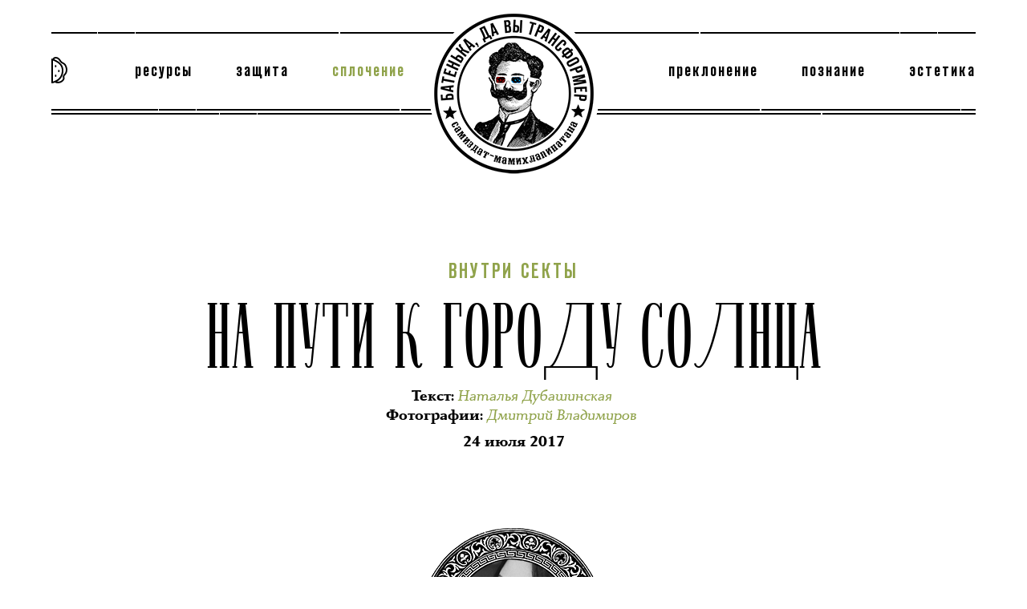

--- FILE ---
content_type: text/html; charset=utf-8
request_url: https://batenka.ru/unity/sect/vissarion/
body_size: 29595
content:



<!DOCTYPE html>
<html xmlns:og="http://ogp.me/ns#">
  <head>
    <meta charset="UTF-8">

    <title>
      На пути к Городу Солнца | Батенька, да вы трансформер
    </title>

    <meta name="description" content="Самиздат посетил Обитель Рассвета в глухой тайге, коммуну последователей Виссариона, второго пришествия Христа, и обнаружил процветающее общество">

    

<script type="text/javascript">
  config = {"subscribePopup": {"delay": 60, "interval": 5}};
</script>

    
    <meta name="yandex-verification" content="0c161d375e2dd3c1" />
    <link rel="manifest" href="/manifest.json">

    <link rel="preload" as="font" type="font/woff2" crossorigin="anonymous" href="/static/built/assets/fonts/TheodoreGlagolevDisplay-SemiBold_narrow/theodoreglagolevdisplay-semibold_30_narrow-webfont.c572f36bda11.woff2">

    <!--<link href="/static/built/assets/styles/font.3ad97310d24b.css" rel="stylesheet" >-->
    <script type="text/javascript">if(navigator.userAgent.toLowerCase().indexOf('firefox')>-1){console.log('firefox force font load');var font_urls="url('/static/built/assets/fonts/TheodoreGlagolevDisplay-SemiBold_narrow/theodoreglagolevdisplay-semibold_30_narrow-webfont.eot?#iefix') format('embedded-opentype'), "+"url('/static/built/assets/fonts/TheodoreGlagolevDisplay-SemiBold_narrow/theodoreglagolevdisplay-semibold_30_narrow-webfont.woff2') format('woff2'), "+"url('/static/built/assets/fonts/TheodoreGlagolevDisplay-SemiBold_narrow/theodoreglagolevdisplay-semibold_30_narrow-webfont.ttf') format('truetype'), "+"url('/static/built/assets/fonts/TheodoreGlagolevDisplay-SemiBold_narrow/theodoreglagolevdisplay-semibold_30_narrow-webfont.svg#theodore_glagolev_displaySBd') format('svg')";var font=new FontFace("TheodoreGlagolevNarrow",font_urls,{style:"normal",weight:"normal"});document.getElementsByTagName("html")[0].style.visibility="hidden";font.load().then(function(){document.fonts.add(font);document.getElementsByTagName("html")[0].style.visibility="visible";});}</script>

    <script type="text/javascript" src="/static/built/assets/scripts/linker.c8892a4bf010.js"></script>


    <link href="/static/built/assets/styles/main.9b5b7d9eb220.css" rel="stylesheet" type="text/css">
    <script async src="https://cdn.onthe.io/io.js/eZJao7AYAyRJ"></script>
    <script async defer type="text/javascript" src="https://maps.googleapis.com/maps/api/js?key=AIzaSyDo52J6lxyPpTYxp9YLQ-9sxppTzjZDgCY"></script>

    <!-- Google Tag Manager -->
    <script>(function(w,d,s,l,i){w[l]=w[l]||[];w[l].push({'gtm.start':
    new Date().getTime(),event:'gtm.js'});var f=d.getElementsByTagName(s)[0],
    j=d.createElement(s),dl=l!='dataLayer'?'&l='+l:'';j.async=true;j.src=
    'https://www.googletagmanager.com/gtm.js?id='+i+dl;f.parentNode.insertBefore(j,f);
    })(window,document,'script','dataLayer','GTM-5MQ5NV9');</script>
    <!-- End Google Tag Manager -->


    <link rel="shortcut icon" href="/static/favicon.e4560b3b3c45.ico" />

    <meta name="viewport" content="width=device-width, minimum-scale=1.0">
    <meta property="fb:pages" content="499802003487757" />
    
  
    <meta property="og:title" content="На пути к Городу Солнца"/>
    <meta property="og:type" content="article"/>
    <meta property="og:url" content="/unity/sect/vissarion/"/>
    <meta property="og:site_name" content="Батенька, да вы трансформер"/>
    <meta property="fb:admins" content="100002286185939" />

    <meta name="twitter:card" content="summary_large_image" />
    <meta name="twitter:title" content="На пути к Городу Солнца" />
    <meta name="twitter:site" content="@TheodorGlagolev" />
    <meta name="twitter:creator" content="@TheodorGlagolev" />
    
  
    <meta property="og:image" content="https://batenka.ru/media/original_images/cover_7KXB1yt.jpg" />
    <meta property="og:image:width" content="2000" />
    <meta property="og:image:height" content="1123" />
    <meta name="twitter:image" content="https://batenka.ru/media/original_images/cover_7KXB1yt.jpg" />
    <link rel="image_src" href="https://batenka.ru/media/original_images/cover_7KXB1yt.jpg"/>
  
  <link rel="amphtml" href="/unity/sect/vissarion/amp">
  <meta property="og:description" content="Самиздат посетил Обитель Рассвета в глухой тайге, коммуну последователей Виссариона, второго пришествия Христа, и обнаружил процветающее общество" />



    <link href="/rss_zen/" rel="alternate" type="application/rss+xml">
    <script>var googleKey = 'AIzaSyDo52J6lxyPpTYxp9YLQ-9sxppTzjZDgCY'</script>
    <!-- Facebook Pixel Code -->
    <script>
    !function(f,b,e,v,n,t,s)
    {if(f.fbq)return;n=f.fbq=function(){n.callMethod?
    n.callMethod.apply(n,arguments):n.queue.push(arguments)};
    if(!f._fbq)f._fbq=n;n.push=n;n.loaded=!0;n.version='2.0';
    n.queue=[];t=b.createElement(e);t.async=!0;
    t.src=v;s=b.getElementsByTagName(e)[0];
    s.parentNode.insertBefore(t,s)}(window, document,'script',
    'https://connect.facebook.net/en_US/fbevents.js');
    fbq('init', '766889086840556');
    fbq('track', 'PageView');
    </script>
    <noscript><img height="1" width="1" style="display:none"
    src="https://www.facebook.com/tr?id=766889086840556&ev=PageView&noscript=1"
    /></noscript>
    <!-- End Facebook Pixel Code -->
  </head>
  <body>

    <!-- Google Tag Manager (noscript) -->
    <noscript><iframe src="https://www.googletagmanager.com/ns.html?id=GTM-5MQ5NV9"
    height="0" width="0" style="display:none;visibility:hidden"></iframe></noscript>
    <!-- End Google Tag Manager (noscript) -->

    <!-- Yandex.Metrika counter -->
    <script type="text/javascript" >
       (function(m,e,t,r,i,k,a){m[i]=m[i]||function(){(m[i].a=m[i].a||[]).push(arguments)};
       m[i].l=1*new Date();k=e.createElement(t),a=e.getElementsByTagName(t)[0],k.async=1,k.src=r,a.parentNode.insertBefore(k,a)})
       (window, document, "script", "https://mc.yandex.ru/metrika/tag.js", "ym");

       ym(39430360, "init", {
            clickmap:true,
            trackLinks:true,
            accurateTrackBounce:true,
            webvisor:true
       });
    </script>
    <noscript><div><img src="https://mc.yandex.ru/watch/39430360" style="position:absolute; left:-9999px;" alt="" /></div></noscript>
    <!-- /Yandex.Metrika counter -->

    
    <a href='#' data-popup='help' class="js-show-donate-popup"></a>
<div data-popup-id="help" class="popup popup--hide">
  <div class="popup__inner"><a href="#" class="popup__close js-popup-close"></a>
    <div class="popup__content">
      <div class="popup__content-title js-slab">Поддержать</div>
      <div class="container">
        <div class="row">
          <div class="col col--18 shift--3">
            




















<form method="POST" action="https://money.yandex.ru/quickpay/confirm.xml" class="js-donate-form">
  
  <input type="hidden" name="receiver" value="410013269719707">
  <input type="hidden" name="formcomment" value="Батенька, да вы трансформер». Пожертвование">
  <input type="hidden" name="short-dest" value="Батенька, да вы трансформер». Пожертвование">
  <input type="hidden" name="label" value="13c7ba27147e37f0a5421bf28886ad">

  <input type="hidden" name="quickpay-form" value="donate">
  <input type="hidden" name="targets" value="транзакция 13c7ba27147e37f0a5421bf28886ad">
  <input type="hidden" name="sum" value="500" data-type="number">
  <input type="hidden" name="paymentType" value="AC" data-type="number">

  <!-- input type="hidden" name="successURL" value="" -->
  <input type="hidden" name="comment" value="">
  <input type="hidden" name="need-fio" value="false">
  <input type="hidden" name="need-email" value="true">
  <input type="hidden" name="need-phone" value="false">
  <input type="hidden" name="need-address" value="false">

  <div class="align-center mb--32">
    <div class="type__text type__text--italic">Вы всегда можете изменить настройки или отменить списания, <br>написав нам на адрес <a href="/cdn-cgi/l/email-protection#8cede2f8e3e2cceeedf8e9e2e7eda2fef9"><span class="__cf_email__" data-cfemail="53323d273c3d13313227363d38327d2126">[email&#160;protected]</span></a></div>
  </div>
  <div class="row mb--32">
    <div class="col col--12 shift--6">
      <div class="tab tab--wide js-tabs js-set-method">
        <div class="tab__tabs">
          <div class="tab__tabs-item tab__tabs-item--active" data-method="AC">Банковская карта</div>
          <div class="tab__tabs-item" data-method="PC">Яндекс Деньги</div>
        </div>
      </div>
    </div>
  </div>
  <div class="row mb--32">
    <div class="col col--24">
      <div class="tab tab--wide tab--bottom-border js-tabs js-set-price">
        <div class="tab__tabs">
          <div class="tab__tabs-item" data-price="300">300 рублей</div>
          <div class="tab__tabs-item tab__tabs-item--active" data-price="500">500 рублей</div>
          <div class="tab__tabs-item" data-price="1000">1 000 рублей</div>
          <div class="tab__tabs-item" data-price="custom">другая сумма</div>
        </div>
      </div>
    </div>
  </div>

  <div class="row">
    <div class="col col--11">
          <div class="input">
            <input type="text" placeholder="@электронная почта" class="input__input--undefined input__input" name="email">
          </div>
    </div>
    <div class="col col--12 shift--1 mt--16">
      <div class="input">
        <input type="checkbox" id="confirm" name="confirm" class="input__checkbox js-donate-form__confirm">
        <label for="confirm" class="input__label">Я принимаю условия <a href="#" data-link="/wtf/donate/rules" target="_blank">договора-оферты</a></label>
      </div>
    </div>
  </div>
  <div class="align-center">
    <button type="submit" class="button">Поддержать самиздат</button>
  </div>

</form>

          </div>
        </div>
      </div>
    </div>
  </div>
  <div class="popup__overlay"></div>
</div>
    <style>
  .sp-force-hide {
    display: none;
  }

  .sp-form-outer * {
    box-sizing: border-box;
  }

  .sp-element-container {
    margin: 0;
  }

  .sp-form-outer .sp-form {
    display: block;
    background: #ffffff;
    padding: 8px 15px 18px;
    width: 400px;
    max-width: 100%;
    border-radius: 0;
    color: #000;
    font-family: Georgia, serif;
    background-repeat: no-repeat;
    background-position: center;
    background-size: auto;
    border-width: 2px;
    border-color: rgba(0, 0, 0, 1);
    border-style: solid;
  }

  .sp-form-outer .sp-form .sp-field {
    font-size: 15px;
    line-height: 140%;
    text-align: center;
    margin-bottom: 14px;
    letter-spacing: 0.01em;
  }

  .sp-field p strong {
    display: block;
    font-size: 32px;
    line-height: 140%;
    text-align: center;
    letter-spacing: 0.06em;
    text-transform: uppercase;
    margin-bottom: 7px;
    padding: 0 14px;
  }

  .sp-form[sp-id="203101"] input[type="checkbox"] {
    display: inline-block;
    opacity: 1;
    visibility: visible;
  }

  .sp-form[sp-id="203101"] .sp-form-fields-wrapper {
    margin: 0 auto;
    width: 100%;
  }

  .sp-form-outer .sp-form .sp-form-control {
    margin-bottom: 6px;
    display: block;
    font-family: 'ConquerorSlab', serif;
    font-size: 15px;
    line-height: 140%;
    text-align: center;
    height: auto;
    padding: 2px 0;
    margin: 0;
    box-shadow: none;
    border-radius: 0;
    border: 0;
    border-bottom: 1px solid #000;
    transition: all 0.4s ease;
  }

  .sp-form-outer .sp-form .sp-form-control::placeholder {
    color: #bababa;
  }

  .sp-form[sp-id="203101"] .sp-field label {
    color: #444444;
    font-size: 13px;
    font-style: normal;
    font-weight: bold;
  }

  .sp-form-outer .sp-form .sp-field>label {
    display: none;
  }

  .sp-form[sp-id="203101"] .sp-button-messengers {
    border-radius: 4px;
  }

  .sp-form-outer .sp-form .sp-button {
    height: 33.13px;
    display: block;
    width: 100%;
    height: 34px;
    border: none;
    background: #000;
    font-size: 18px;
    line-height: 20px;
    text-align: center;
    letter-spacing: 0.06em;
    text-transform: uppercase;
    color: #fff;
    padding: 6px 10px;
    box-shadow: none;
    border-radius: 0;
    border: 1px solid #000;
    -webkit-appearance: none;
    font-family: 'Reforma', Arial, sans-serif;
    transition: all .3s ease-in-out;
  }

  .sp-form-outer .sp-form .sp-button:hover {
    opacity: 1;
    top: 0;
    background: #fff;
    color: #000;
    transition: all .3s ease-in-out;
  }

  .sp-form-outer .sp-form .sp-button-container {
    text-align: center;
    width: auto;
    margin-top: -8px;
    margin-bottom: 0;
  }

  .sp-popup-outer {
    display: flex !important;
    min-height: 100vh;
    align-items: center;
    justify-content: center;
    background: rgba(255, 255, 255, 0.8) !important;
  }

  .sp-form-outer .sp-form .sp-field {
    padding: 0;
  }

  .sp-form-outer .sp-link-wrapper {
    padding: 0;
  }

  .sp-form-outer .sp-form-popup .sp-btn-close {
    display: block;
    top: 14px;
    right: 14px;
    width: 16px;
    height: 16px;
    font-size: 16px;
    line-height: 1;
    border-radius: 0;
    box-shadow: none;
    background: url([data-uri]) 50% 50% no-repeat;
    background-size: 16px;
  }

  @media (max-width: 767px) {
    .sp-form-outer .sp-form {
      width: 90%;
      padding: 7px 11px 10px;
    }
  }
</style>

<a href="#" data-popup="subscribe" class="js-show-subscribe-popup"></a>
<div data-popup-id="subscribe" class="subscribe-popup popup popup--hide">
  <!-- Subscription Form -->
  <div class="sp-form-outer sp-popup-outer sp-force-hide" style="background: rgba(0, 0, 0, 0.5);">
    <div id="sp-form-203101" sp-id="203101" sp-hash="c4774fa1409285be7ee58f4e6a7d3a9fda1e970fa637d20e7dc60d2825c8fb1c"
      sp-lang="ru" class="sp-form sp-form-regular sp-form-popup"
      sp-show-options="%7B%22satellite%22%3Afalse%2C%22maDomain%22%3A%22login.sendpulse.com%22%2C%22formsDomain%22%3A%22forms.sendpulse.com%22%2C%22condition%22%3A%22onEnter%22%2C%22scrollTo%22%3A25%2C%22delay%22%3A120%2C%22repeat%22%3A30%2C%22background%22%3A%22rgba(0%2C%200%2C%200%2C%200.5)%22%2C%22position%22%3A%22bottom-right%22%2C%22animation%22%3A%22%22%2C%22hideOnMobile%22%3Afalse%2C%22urlFilter%22%3Afalse%2C%22urlFilterConditions%22%3A%5B%7B%22force%22%3A%22hide%22%2C%22clause%22%3A%22contains%22%2C%22token%22%3A%22%22%7D%5D%2C%22analytics%22%3A%7B%22ga%22%3A%7B%22eventLabel%22%3Anull%2C%22send%22%3Afalse%7D%2C%22ym%22%3A%7B%22counterId%22%3Anull%2C%22eventLabel%22%3Anull%2C%22targetId%22%3Anull%2C%22send%22%3Afalse%7D%7D%2C%22utmEnable%22%3Afalse%7D">
      <div class="sp-form-fields-wrapper">
        <button class="sp-btn-close subscribe-popup__close js-popup-close">&nbsp;</button>
        <div class="sp-message">
          <div></div>
        </div>
        <form novalidate="" class="sp-element-container sp-field-nolabel">
          <div class="sp-field" sp-id="sp-75fc4f81-3f39-40d9-99d9-493b4d9c8b42">
            <div style="font-family: 'Reforma', Arial, serif; line-height: 1.2;">
              <p style="text-align: center;">
                <span style="font-size: 20px;"><strong>ВАЛАР МОРГУЛИС</strong></span>
              </p>
            </div>
          </div>
          <div class="sp-field sp-field-full-width" sp-id="sp-6487d557-9134-49bc-a5e6-543ae942aa38">
            <div style="font-family: 'ConquerorSlab', Georgia, serif; line-height: 1.2;">
              <p>Это издание больше не&nbsp;работает, но&nbsp;мы&nbsp;предлагаем подписаться на&nbsp;нашу рассылку, чтобы вы&nbsp;узнали о&nbsp;нашем новом проекте, как мы&nbsp;его запустим. <br/>Спасибо!</p>
            </div>
          </div>
          <div class="sp-field" sp-id="sp-dd095a02-2c48-4c75-a0b7-c9cb1a5cc1d4">
            <label class="sp-control-label"><span>Email</span><strong>*</strong></label>
            <input type="email" sp-type="email" name="sform[email]" class="sp-form-control"
              placeholder="Введите ваш email"
              sp-tips="%7B%22required%22%3A%22%D0%9E%D0%B1%D1%8F%D0%B7%D0%B0%D1%82%D0%B5%D0%BB%D1%8C%D0%BD%D0%BE%D0%B5%20%D0%BF%D0%BE%D0%BB%D0%B5%22%2C%22wrong%22%3A%22%D0%9D%D0%B5%D0%B2%D0%B5%D1%80%D0%BD%D1%8B%D0%B9%20email-%D0%B0%D0%B4%D1%80%D0%B5%D1%81%22%7D"
              autocomplete="on" required="required" />
          </div>
          <div class="sp-field sp-button-container" sp-id="sp-b6db4baa-46c8-4fc6-b351-197936a1c86f"><button
              id="sp-b6db4baa-46c8-4fc6-b351-197936a1c86f" class="sp-button">Подписаться</button></div>
        </form>
        <div class="sp-link-wrapper sp-brandname__left"></div>
      </div>
    </div>

    <div class="popup__overlay"></div>
  </div>
</div>


<script data-cfasync="false" src="/cdn-cgi/scripts/5c5dd728/cloudflare-static/email-decode.min.js"></script><script type="text/javascript" async="async" src="//web.webformscr.com/apps/fc3/build/default-handler.js?1630912267696">
</script>
<!-- /Subscription Form -->

    <!-- Шапка-->
    
      

<header class="header js-header">
    <div class="header__inner container">
      <div class="header__inner-background">
        <a href="#" class="header__menu-icon header__menu-icon--type-1 js-header__menu-icon"></a>

        <div class="header__logo">
          <a href="/" class="header__logo-link">
          
            <img src="/static/built/assets/images/design/logo.924754682d16.png" class="header__logo-img">
          
          </a>
        </div>
        <div class="header__splitter-top splitter splitter--no-margin splitter--left"></div>

        <div class="header__nav-wrapper js-header__nav-wrapper">
          <div class="nav">
              
              


<ul class="nav__ul">
    
        
        <li class="nav__ul-li"></li>
        
    
        
        <li class="nav__ul-li ">
            
              <a class="nav__ul-li-link" data-link="/resource/" href="#">Ресурсы</a>
            
        </li>
        
    
        
        <li class="nav__ul-li ">
            
              <a class="nav__ul-li-link" data-link="/protection/" href="#">Защита</a>
            
        </li>
        
    
        
        <li class="nav__ul-li nav__ul-li--active nav__ul-li--unity">
            
              <a class="nav__ul-li-link" data-link="/unity/" href="#">Сплочение</a>
            
        </li>
        
    
        
        <li class="nav__ul-li"></li>
        
    
        
        <li class="nav__ul-li ">
            
              <a class="nav__ul-li-link" data-link="/worship/" href="#">Преклонение</a>
            
        </li>
        
    
        
        <li class="nav__ul-li ">
            
              <a class="nav__ul-li-link" data-link="/explore/" href="#">Познание</a>
            
        </li>
        
    
        
        <li class="nav__ul-li ">
            
              <a class="nav__ul-li-link" data-link="/aesthetics/" href="#">Эстетика</a>
            
        </li>
        
    
</ul>


          </div>
        </div>
        <div class="header__splitter-bottom-1 splitter splitter--mb-3"></div>
        <div class="header__splitter-bottom-2 splitter splitter--no-margin splitter--right"></div>
        <div class="header__subnav-wrapper js-header__subnav-wrapper">
          <div class="subnav">
              
<ul class="subnav__ul">
  
    <li class="subnav__ul-li">
      
        <a href="#" data-link="/wtf/tell-me-story/" class="subnav__ul-li-link"  >Та самая история</a>
      
    </li>
  
    <li class="subnav__ul-li">
      
        <a href="#" data-link="/dark-matter/" class="subnav__ul-li-link"  >Тёмная материя</a>
      
    </li>
  
    <li class="subnav__ul-li">
      
        <a href="#" data-link="/sect-podcast/" class="subnav__ul-li-link"  >Внутри секты</a>
      
    </li>
  
    <li class="subnav__ul-li">
      
        <a href="#" data-link="/archive/" class="subnav__ul-li-link"  >Архив</a>
      
    </li>
  
    <li class="subnav__ul-li">
      
        <a href="#" data-link="/wtf/178-facts/" class="subnav__ul-li-link"  >178 бесполезных фактов</a>
      
    </li>
  
    <li class="subnav__ul-li">
      
        <a href="#" data-link="/wtf/teo/" class="subnav__ul-li-link"  >Теодор Глаголев</a>
      
    </li>
  
</ul>

          </div>
        </div>
      </div>
    </div>
</header>


      <section class="container">
        <div class="content">
          

<script>
    window._io_config = window._io_config || {};
    window._io_config["0.2.0"] = window._io_config["0.2.0"] || [];
    window._io_config["0.2.0"].push({
        page_url: "https://batenka.ru/unity/sect/vissarion/",
        page_url_canonical: "https://batenka.ru/unity/sect/vissarion/",
        page_title: "На пути к Городу Солнца",
        page_type: "article",
        page_language: "ru",
        article_authors: ["Наталья Дубашинская"],
        article_categories: ["Сплочение"],
        article_publication_date: "Mon, 24 Jul 2017 14:00:00 +0300"
});
</script>



<article itemscope itemtype="http://schema.org/NewsArticle" class="article article-text">
  <meta itemscope itemprop="mainEntityOfPage" itemid="https://batenka.ru/unity/sect/vissarion/">
  <meta itemprop="datePublished" content="2017-07-24T14:00:00">
  <meta itemprop="dateModified" content="2017-07-24T14:00:00">
  <meta itemprop="image" content="https://batenka.ru/media/original_images/cover_7KXB1yt.jpg">
  <meta itemprop="url" content="https://batenka.ru/unity/sect/vissarion/">
  <div itemscope itemprop="publisher" itemtype="http://schema.org/Organization">
      <meta itemprop="name" content="Батенька, да вы трансформер">
      <div itemprop="logo" itemscope itemtype="https://schema.org/ImageObject">
          <meta itemprop="url" content="https://batenka.ru/static/built/assets/images/design/logo.png">
      </div>
  </div>

  <script type="application/ld+json">
      
      {"@context": "http://schema.org", "@id": "https://batenka.ru/unity/sect/vissarion/", "@type": "WebPage", "mainEntity": {"publisher": {"logo": {"url": "https://batenka.ru/static/built/assets/images/design/logo.png", "@type": "ImageObject"}, "@type": "Organization", "name": "\u0411\u0430\u0442\u0435\u043d\u044c\u043a\u0430, \u0434\u0430 \u0432\u044b \u0442\u0440\u0430\u043d\u0441\u0444\u043e\u0440\u043c\u0435\u0440"}, "description": "\u0421\u0430\u043c\u0438\u0437\u0434\u0430\u0442 \u043f\u043e\u0441\u0435\u0442\u0438\u043b \u041e\u0431\u0438\u0442\u0435\u043b\u044c \u0420\u0430\u0441\u0441\u0432\u0435\u0442\u0430 \u0432 \u0433\u043b\u0443\u0445\u043e\u0439 \u0442\u0430\u0439\u0433\u0435, \u043a\u043e\u043c\u043c\u0443\u043d\u0443 \u043f\u043e\u0441\u043b\u0435\u0434\u043e\u0432\u0430\u0442\u0435\u043b\u0435\u0439 \u0412\u0438\u0441\u0441\u0430\u0440\u0438\u043e\u043d\u0430, \u0432\u0442\u043e\u0440\u043e\u0433\u043e \u043f\u0440\u0438\u0448\u0435\u0441\u0442\u0432\u0438\u044f \u0425\u0440\u0438\u0441\u0442\u0430, \u0438 \u043e\u0431\u043d\u0430\u0440\u0443\u0436\u0438\u043b \u043f\u0440\u043e\u0446\u0432\u0435\u0442\u0430\u044e\u0449\u0435\u0435 \u043e\u0431\u0449\u0435\u0441\u0442\u0432\u043e", "author": {"@type": "Person", "name": "\u041d\u0430\u0442\u0430\u043b\u044c\u044f \u0414\u0443\u0431\u0430\u0448\u0438\u043d\u0441\u043a\u0430\u044f"}, "headline": "\u041d\u0430 \u043f\u0443\u0442\u0438 \u043a \u0413\u043e\u0440\u043e\u0434\u0443 \u0421\u043e\u043b\u043d\u0446\u0430", "dateModified": "2017-07-24T12:47:38.106810", "image": "https://batenka.ru/media/original_images/cover_7KXB1yt.jpg", "@type": "NewsArticle", "datePublished": "2017-07-24T14:00:00"}, "breadcrumb": {"itemListElement": [{"position": 1, "@type": "ListItem", "item": {"@id": "https://batenka.ru/", "name": "\u0413\u043b\u0430\u0432\u043d\u0430\u044f"}}, {"position": 2, "@type": "ListItem", "item": {"@id": "https://batenka.ru/unity/", "name": "\u0421\u043f\u043b\u043e\u0447\u0435\u043d\u0438\u0435"}}, {"position": 3, "@type": "ListItem", "item": {"@id": "https://batenka.ru/unity/sect/", "name": "\u0412\u043d\u0443\u0442\u0440\u0438 \u0441\u0435\u043a\u0442\u044b"}}], "@type": "BreadcrumbList"}}
  </script>

  <div class="colored colored--unity">
      
      
      

<div
    
    class="cover cover--big cover--hide-ligatures 
           cover--noimage 
            
    ">
  
  
    
    <script type="text/javascript">
    _hcwp = window._hcwp || [];
    _hcwp.push({widget:"Bloggerstream", widget_id:70673, selector:".comments_count", label:"{%COUNT%}"});
    (function() {
    if("HC_LOAD_INIT" in window)return;
    HC_LOAD_INIT = true;
    var lang = (navigator.language || navigator.systemLanguage || navigator.userLanguage ||  "en").substr(0, 2).toLowerCase();
    var hcc = document.createElement("script"); hcc.type = "text/javascript"; hcc.async = true;
    hcc.src = ("https:" == document.location.protocol ? "https" : "http")+"://w.hypercomments.com/widget/hc/70673/"+lang+"/widget.js";
    var s = document.getElementsByTagName("script")[0];
    s.parentNode.insertBefore(hcc, s.nextSibling);
    })();

    </script>
    

    <div class="cover__container">
      <div class="cover__category">
          <a href="/unity/sect/" class="cover__category-link">Внутри секты</a>
          <meta name="mediator_theme" content="Внутри секты" />
      </div>
       <h1 itemprop="headline" class="cover__title"
           >
        На пути к Городу Солнца
      </h1>
      <div class="cover__autors" >
        <div itemscope itemprop="author" itemtype="http://schema.org/Person">
            <meta itemprop="name" content="Наталья Дубашинская">
        </div>
        
        
            <div itemscope itemtype="http://schema.org/Person" class="cover__autors-role spacer">
            
            <div class="cover__autors-item">
            <meta name="mediator_author" content="Наталья Дубашинская" />
            <span itemprop="jobTitle">Текст</span>: 
              <a href="/autors/id/294" class="cover__autors-item-link">
                <span itemprop="name">Наталья Дубашинская</span>
              </a>
            <div class="cover__date-unity">
                
            </div>
            </div>
            
            </div>
        
            <div itemscope itemtype="http://schema.org/Person" class="cover__autors-role spacer">
            
            <div class="cover__autors-item">
            <meta name="mediator_author" content="Дмитрий Владимиров" />
            <span itemprop="jobTitle">Фотографии</span>: 
              <a href="/autors/id/295" class="cover__autors-item-link">
                <span itemprop="name">Дмитрий Владимиров</span>
              </a>
            <div class="cover__date-unity">
                
            </div>
            </div>
            
            </div>
        

      </div>
      <div class="cover__date" >
        
          <div class="f-bold">
            24 июля 2017
          </div>
          
      </div>
        
    </div>
  

  
  
  <div class="cover__autor-photo ">
    <div class="autor-img">
      <a href="#" data-link="/autors/id/294">
        <img src="/media/original_images/dubashinskaia.png" class="autor-img__img">
      </a>
    </div>
  </div>
  

  
  <div class="splitter splitter--fat"></div>
</div>


      
          

<section itemprop="articleBody" class="article-main-content js-mediator-article io-article-body" data-io-article-url="https://batenka.ru/unity/sect/vissarion/">
    
        <section class="block-three_column_3_6_3   ">
            







<div class="content-grid content-grid__order  content-grid__order--123" >
  <div class="content-grid__order-column content-grid__column-fourth  ">
    
      <section class="block block-paragraph  ">
          





<div class="content-text ">
  <div class="rich-text"><h4><img class="richtext-image full-width" src="/media/images/paranor1.width-800_mOzlt8y.png" width="800" height="344" alt="paranormal"><br/></h4><h4>Исследование<br/><a href="https://batenka.ru/heading/13">«Паранормальные явления»</a></h4></div>
</div>


      </section>
    
  </div>
  <div class="content-grid__order-column content-grid__column-half">
    
      <section class="block block-paragraph  ">
          





<div class="content-text ">
  <div class="rich-text"><p><b>Двадцать пять лет назад сибирский инспектор ГАИ Сергей Тороп понял, что он — Виссарион, новый пророк на Земле, и призвал идти за ним в глушь. Призвались интеллигенты, ради спасения души научившиеся выживать среди слепней, держать огород и строить дома. Сегодня у Виссариона десятки тысяч последователей, уверенных, что он — второе пришествие Христа. Проезд в его коммуну, закрытый для посторонних, был открыт прокуратурой в мае этого года, и самиздат «Батенька, да вы трансформер» посетил Обитель Рассвета, в народе известную как Город Солнца, и обнаружил там процветающее общество.</b></p></div>
</div>


      </section>
    
  </div>
  <div class="content-grid__order-column content-grid__column-fourth " >
    
  </div>
</div>




        </section>
    
        <section class="block-image   ">
            





<div class="content-grid" >
    <div class="content-grid__column-wide">
        <figure class="content-img ">
            
            

            <img src="/media/images/cover1_ay1MbMK.width-1280.pngquality-80.jpegquality-80.jpg"
                 class="content-img__img  js-content-img__content-img content-img__img--aligment-mid "
                 >

            

            
            
        </figure>
    </div>
</div>




        </section>
    
        <section class="block-paragraph   ">
            





<div class="content-grid">
  <div class="content-grid__column-half content-grid__column-fourth-shift--1">
    <div class="content-text ">
      <div class="rich-text"><p>Обитель, загадочное место, в девяностые часто интересовавшее журналистов, находится на юге Красноярского края, в Курагинском районе. На машине от Красноярска — около семи часов пути, через бесконечные леса и сладкие степи Хакасии. В дороге читаю статьи про Виссариона, которые строго делятся на восторженные и ненавидящие. В первых — радость и благодарность за возможность познать Истину. В остальных — известный набор претензий: секта заставляет продавать квартиры и забирает деньги, все «сношаются» друг с другом, главный бросил «старую» жену и женился на «новой».</p><p>«Чистых» фактов немного: Сергей Тороп рос в непростой семье, отслужил в армии, работал слесарем, преподавателем физкультуры, инспектором милиции, а в 1990 году «духовно пробудился», стал косплеить Христа, проповедовать, писать «Последний завет». В остальном отделить правду от вымысла и догадок сложно, после «Википедии» и вовсе хочется развернуть машину: энциклопедия сообщает, что в Церкви последнего завета поощряются любовные треугольники, доносительство, в ходу тяжёлый и изнурительный физический труд, строгая вегетарианская диета, что приводит к инфекционным заболеваниям почек и повышенной кислотности мочи; заболевающие ВИЧ и раком последователи не обращаются за медицинской помощью и верят в исцеление прикосновением Виссариона.</p><p>В ночном плотном тумане, по бездорожью добираемся до деревни Черемшанки, одной из ближайших к Обители. Через третьи руки находим ночлег. У ворот нас встречает мужчина в халате: «Машину можете не закрывать, у нас не воруют».</p></div>
    </div>
  </div>
</div>



        </section>
    
        <section class="block-two_column   ">
            





<div class="content-grid " >
  <div class="content-grid__column-half">
    
      <section class="block block-image  ">
          





<div class="content-grid" >
    <div class="content-grid__column-wide">
        <figure class="content-img ">
            
            

            <img src="/media/images/cheremshanka1.width-1280.pngquality-80.jpegquality-80.jpg"
                 class="content-img__img  js-content-img__content-img content-img__img--aligment-mid "
                 >

            

            
            
        </figure>
    </div>
</div>



      </section>
    
  </div>
  <div class="content-grid__column-half">
    
      <section class="block block-image  ">
          





<div class="content-grid" >
    <div class="content-grid__column-wide">
        <figure class="content-img ">
            
            

            <img src="/media/images/cheremshanka.width-1280.pngquality-80.jpegquality-80.jpg"
                 class="content-img__img  js-content-img__content-img content-img__img--aligment-mid "
                 >

            

            
            
        </figure>
    </div>
</div>



      </section>
    
  </div>
</div>




        </section>
    
        <section class="block-paragraph   ">
            





<div class="content-grid">
  <div class="content-grid__column-half content-grid__column-fourth-shift--1">
    <div class="content-text ">
      <div class="rich-text"><p>Олег и его семья — не последователи Виссариона, они местные жители, к которым однажды приехали странные люди в белых хитонах: «Сначала их принимали в штыки. Представьте, являются в деревню тысяча человек, почти разом, и с таким напором, даже агрессией: мы триста лет проживём. Тогда было много плохой информации про секты, про „Белое братство“ украинское, вот мы и ожидали разного. Даже сход села собирали, староверы приходили, сам Виссарион выступал. Постепенно всё рассосалось более-менее. Так-то они умницы, грамотеи».</p><p>Теперь местные уверены: если бы не виссарионовцы, которых в этой и соседних деревнях уже большинство, Черемшанка была бы нежилой. «Работы всё больше, люди строятся, молодёжь не хочет уезжать, да у нас на Петропавловку только три „Крузера“», — аргументирует Олег.</p><p>Утром нам объясняют дорогу до Обители. Мы едем по Черемшанке и действительно видим большую зажиточную чистую деревню. Покупая воду в магазинчиках, уточняя направление, спрашиваем каждого местного об общине. Вперемешку с радостью от такого необычного соседства с нами делятся местными обидами: «Говорили, что им ничего не надо, а теперь выставляют кандидата в главы администрации»; «В депутатах их уже львиная доля, черпают потихоньку бюджеты»; «Есть слух, что оружие закупают: времена смутные, всякого ждать можно».</p><p>И все как один говорят про Виссариона — «непонятный, загадка».</p></div>
    </div>
  </div>
</div>



        </section>
    
        <section class="block-heading_h2   ">
            





  <h3 class="content-title">
    <div class="content-title__inner" 
      >
      
      <div class="content-title__value">«Едим детей»</div>
    </div>
  </h3>





        </section>
    
        <section class="block-three_column_3_6_3   ">
            







<div class="content-grid content-grid__order  content-grid__order--123" >
  <div class="content-grid__order-column content-grid__column-fourth  ">
    
  </div>
  <div class="content-grid__order-column content-grid__column-half">
    
      <section class="block block-paragraph  ">
          





<div class="content-text ">
  <div class="rich-text"><p>Владимир Ведерников — первый виссарионовец, с которым мы знакомимся. Высокий красивый человек лет пятидесяти в светлой одежде и белой шапочке типа тюбетейки выходит к нам с депутатской сессии и, пока ждёт звонка из Города, рассказывает о себе. В Обители Владимир больше двадцати лет. Приехал из Кишинёва, где владел бизнесом «на уровне президента страны». Рядом с социальными успехами был страстный духовный поиск: изучал разные религии, направления и однажды пошёл за Учителем. В Обители он — один из лидеров, директор школы, устроитель церкви.</p><p>На все вопросы Владимир отвечает спокойно, запретных тем будто нет. «Да, раньше про нас писали больше, сейчас этот интерес спал. Может быть, потому, что людям надоело читать гадости. У меня до сих пор хранится статья из федеральной газеты, ещё с первых наших лет, где говорится, что мы едим детей. Лучше бы написали, чем отличается эта территория от других, как здесь живёт общество, в котором не пьют, не курят, не ругаются. Или это скучно?»</p><p>Отличается территория, конечно, людьми: семьдесят процентов виссарионовцев имеют высшее образование; Владимир говорит, что среди последователей можно набрать больше ста специальностей врачей, в деревнях есть стоматологии городского уровня, а учителей хватит, чтобы укомплектовать три школы.<br/></p><p>«Нам важно, чтобы к нам относились не с позиции протеста. Вы только подумайте — это деревня в Сибири, а у нас есть балет. Причём на высоком уровне: наши девочки участвуют в спектаклях Красноярского театра оперы и балета, ездили с ними в Лондон. Наших ребят практически без экзаменов берут в хореографическое училище. У нас четыре танцевальных направления, есть даже фламенко, эстрадно-цирковая студия. А мастерские? Созданы кузницы, которые изготавливают дамаск, булат. Но есть и большой список направлений, которые нужно развивать. Например, изготовление стекла».<br/></p><p>Он договаривается о пропуске для нас в Обитель и уходит работать.</p></div>
</div>


      </section>
    
  </div>
  <div class="content-grid__order-column content-grid__column-fourth " >
    
      <section class="block block-image  ">
          





<div class="content-grid" >
    <div class="content-grid__column-wide">
        <figure class="content-img ">
            
            

            <img src="/media/images/vedernikov1-1.width-1280.pngquality-80.jpegquality-80.jpg"
                 class="content-img__img  js-content-img__content-img content-img__img--aligment-mid "
                 >

            

            
            
        </figure>
    </div>
</div>



      </section>
    
  </div>
</div>




        </section>
    
        <section class="block-heading_h2   ">
            





  <h3 class="content-title">
    <div class="content-title__inner" 
      >
      
      <div class="content-title__value">Бог на КПП</div>
    </div>
  </h3>





        </section>
    
        <section class="block-paragraph   ">
            





<div class="content-grid">
  <div class="content-grid__column-half content-grid__column-fourth-shift--1">
    <div class="content-text ">
      <div class="rich-text"><p>От Черемшанки доезжаем до деревни Жаровск, дальше до Города Солнца ведёт прорубленная в лесу дорога — восемнадцать километров. Стёкла машины моментально облепляют оводы, слепни, комары. Это настоящая тайга. Живая, живописная, иногда открывающая вид на быструю речку.</p><p>На пятнадцатом километре дороги — шлагбаум, с КПП и сторожем, похожим на стереотипного бога: пожилым, бородатым, с добрым взглядом. Весной в прессе мелькала<a href="http://tayga.info/134334"> новость</a>: суд постановил убрать пропускной пункт и железную цепь, которые «ограничивали права граждан», что противоречит Конституции страны. Цепь убрали, КПП остался. Ради «противопожарного режима», рассказывают листки с печатями на стенде.<br/></p></div>
    </div>
  </div>
</div>



        </section>
    
        <section class="block-two_column   ">
            





<div class="content-grid " >
  <div class="content-grid__column-half">
    
      <section class="block block-image  ">
          





<div class="content-grid" >
    <div class="content-grid__column-wide">
        <figure class="content-img ">
            
            

            <img src="/media/images/prorublennaia-do.width-1280.pngquality-80.jpegquality-80.jpg"
                 class="content-img__img  js-content-img__content-img content-img__img--aligment-mid "
                 >

            

            
            
        </figure>
    </div>
</div>



      </section>
    
  </div>
  <div class="content-grid__column-half">
    
      <section class="block block-image  ">
          





<div class="content-grid" >
    <div class="content-grid__column-wide">
        <figure class="content-img ">
            
            

            <img src="/media/images/kpp.width-1280.pngquality-80.jpegquality-80.jpg"
                 class="content-img__img  js-content-img__content-img content-img__img--aligment-mid "
                 >

            

            
            
        </figure>
    </div>
</div>



      </section>
    
  </div>
</div>




        </section>
    
        <section class="block-paragraph   ">
            





<div class="content-grid">
  <div class="content-grid__column-half content-grid__column-fourth-shift--1">
    <div class="content-text ">
      <div class="rich-text"><p>«Бог» поднимает шлагбаум — нас ждали. От КПП до Обители ещё несколько километров. Проезжаем три, паркуемся в кустах, знакомимся с нашим провожатым — Алексеем. Ему лет тридцать, но, может, и пятьдесят — мы быстро понимаем, что здесь «на глаз» возраст определять нельзя. Алексей отказывается «давать интервью», только говорит, что когда-то в Город его привезла мама, а позже он принял решение остаться. Моросит дождь, и по расклеившейся дороге мы идём к Обители. Не верится, что находимся в глубокой тайге: техника, строительство, голоса. Виссарионовец в резиновых сапогах решает по рации бытовые вопросы, перезванивает кому-то раз за разом: едут ветеринары, нужно встретить.<br/></p><p>Через пять минут к нам выходит ещё один человек. Он выглядит, как дачник с иллюстраций про Чехова: светлые одежды, плетёная сумка через плечо. На груди бейджик: «Александр, служитель». Об Александре мы узнали ещё в Черемшанке от Владимира — он художник-скульптор из Санкт-Петербурга, и его работами восхищались в Музее мадам Тюссо.<br/></p></div>
    </div>
  </div>
</div>



        </section>
    
        <section class="block-three_column_3_6_3   ">
            







<div class="content-grid content-grid__order  content-grid__order--123" >
  <div class="content-grid__order-column content-grid__column-fourth  ">
    
  </div>
  <div class="content-grid__order-column content-grid__column-half">
    
      <section class="block block-paragraph  ">
          





<div class="content-text ">
  <div class="rich-text"><p>О той своей жизни Александр рассказывает с удовольствием: «Мне было около тридцати лет, я работал в Юсуповском дворце над большой композицией про Распутина. Это многолетняя работа, и она прозвучала ярко в истории Петербурга. Да, приезжали представители от знаменитого музея, восхитились нашим умением создать сильный художественный образ». Но по-настоящему упоённо Александр говорит о месте, где мы находимся: «Явление, с которым вы соприкасаетесь, имеет историю, настоящее и будущее — и не имеет аналогов. Оно играет важную роль для людей и разворачивается в Сибири уже двадцать один год — столько лет Городу. Общине — двадцать пять лет. Учитель дал нам Истину, согласно которой наша суть — в развитии духовности, проявлении любви, радости жизни, в творчестве, в жизни на природе. Земля — это детский сад, где человек учится жить и творить».</p><p>Мы подходим к деревянной арке, на которой написано: «Прими надежду всяк сюда входящий».<br/>— Это просто арт-объект или для вас арка значит что-то большее?<br/>— Значит. Мы были в гостевой зоне, а сейчас пересекаем черту, заходим в город, в наш дом, который является храмом. Здесь живёт Учитель, его семья, семьи служителей, здесь особая среда, другое энергоинформационное пространство. Вы это почувствуете.<br/></p><p>Пересекаем черту. Перед нами — огромное, мало застроенное пространство. Вдали — гора, над ней виднеются купола, по сторонам — лес.<br/></p></div>
</div>


      </section>
    
  </div>
  <div class="content-grid__order-column content-grid__column-fourth " >
    
      <section class="block block-image  ">
          





<div class="content-grid" >
    <div class="content-grid__column-wide">
        <figure class="content-img ">
            
            

            <img src="/media/images/vladimir.width-1280.pngquality-80.jpegquality-80.jpg"
                 class="content-img__img  js-content-img__content-img content-img__img--aligment-mid "
                 >

            

            
            
        </figure>
    </div>
</div>



      </section>
    
  </div>
</div>




        </section>
    
        <section class="block-image   ">
            





<div class="content-grid" >
    <div class="content-grid__column-wide">
        <figure class="content-img ">
            
            

            <img src="/media/images/DSC_5371.width-1280.pngquality-80.jpegquality-80.jpg"
                 class="content-img__img  js-content-img__content-img content-img__img--aligment-mid "
                 >

            

            
            
        </figure>
    </div>
</div>




        </section>
    
        <section class="block-heading_h2   ">
            





  <h3 class="content-title">
    <div class="content-title__inner" 
      >
      
      <div class="content-title__value">Город-сказка-мечта</div>
    </div>
  </h3>





        </section>
    
        <section class="block-paragraph   ">
            





<div class="content-grid">
  <div class="content-grid__column-half content-grid__column-fourth-shift--1">
    <div class="content-text ">
      <div class="rich-text"><p>Александр живёт здесь с первых лет Обители, с 1995 года. С Учителем он встретился на проповеди в Петербурге за три года до этого: «Я увлекался мировыми религиями. В разное время и Библия, и Коран, и учения арабских суфиев, и учения тибетцев лежали на моём столе — всё было интересно, шёл духовный поиск». Однажды на остановке он увидел афишу очередной религиозной встречи. Пошёл скептически настроенный, но Виссарион покорил. «Явление „Учитель“ было идеальным. Он отличался всем: внешним видом, внутренним состоянием и Словом — оно было всеобъемлющим. Он открыл Истины. Знал всё о человеке, о духовном развитии. Это был дух великой гармонии, любви, вечности».</p><p>Два года Александр нёс слово Виссариона миру: сначала в своей мастерской, затем в командировках по Белоруссии, Украине, Молдавии, Прибалтике. Рассказывает, что когда приехал, наконец, жить рядом с Учителем, здесь была сплошная тайга. И огромное небо, и бескрайняя мощь от земли. И тяжёлый резко континентальный климат, бурелом, стаи мошки, трава выше человека — «горизонта не видно». Казалось, городские люди не справятся. Но «Учитель вёл твёрдой поступью», он поставил посох и сказал: здесь будет город.<br/>— Мы вышли из матрицы и почувствовали правду, обрели крылья. Учитель учит нас быть свободными, смелыми, самостоятельными и не бояться ошибок. Но это не стометровка, это марафон — надолго.<br/>— На сколько?<br/>— Я вам сейчас скажу точно, Учитель даёт срок: вечность.<br/></p><p>Мы идём по улице Хрустальных врат — здесь все улицы называются чудесно и звучно — к главной площади. Александр объясняет, что город состоит из верхней и нижней частей. Верхняя — Небесная обитель на горе Сухой. Показывает: вон виднеются верхушки большой звонницы, Храма Истины, монастыря для юношей, и Алтаря, где живут шесть семей служителей. Мы гуляем по нижней части города — Обители Рассвета, Городу Солнца, Новому Иерусалиму. Обитель имеет радиально-кольцевую форму, где четырнадцать лучей-улиц устремлены в центр; получилось солнце, Вифлеемская звезда.<br/></p><p>В Городе нет заборов — ни между домами, ни разделяющих, например, огород и дорогу. От этого пространство кажется широким, бескрайним. Подходим к центральной площади — кругу с пятью «вратами» и статуей ангела. Фотографией этого места часто иллюстрируют истории про общину. Скульптуру сделал московский резчик по эскизу Виссариона.<br/></p><p>«Это наш символ, наш храм. Помню, когда его устанавливали, вокруг была тайга, и он казался очень большим», — говорит Александр.<br/></p></div>
    </div>
  </div>
</div>



        </section>
    
        <section class="block-image   ">
            





<div class="content-grid" >
    <div class="content-grid__column-wide">
        <figure class="content-img ">
            
            

            <img src="/media/images/DSC_5396.width-1280.pngquality-80.jpegquality-80.jpg"
                 class="content-img__img  js-content-img__content-img content-img__img--aligment-mid "
                 >

            

            
            
        </figure>
    </div>
</div>




        </section>
    
        <section class="block-paragraph   ">
            





<div class="content-grid">
  <div class="content-grid__column-half content-grid__column-fourth-shift--1">
    <div class="content-text ">
      <div class="rich-text"><p>Здесь, около ангела, каждое утро в семь часов все мужчины Города встречаются на короткой литургии, получают необходимую информацию на день — в первую очередь о работе. Летом стараются ежедневно посвящать пять часов своему хозяйству, пять часов — общим работам. Сейчас строят конюшню, кузницу, приёмную для Учителя, улучшают дороги, парковую зону. Вечером тоже проходит собрание, на котором решаются все важные семейные, служебные вопросы.</p><p>«Организаторы жизни у нас — мужчины. Если женщина опережает мужчину, она теряет свою привлекательность. Поскольку Город — храм, то все призванные мужчины здесь — служители. Они отличаются ответственностью, дисциплиной, хорошо знают Писание, готовы выполнить любую задачу».<br/></p><p>Александр рассказывает, как устроен Город: за храмовой площадью идёт парковая зона, дальше — жилая, за ней — производство. Бежевый фронтон внизу — дом Учителя. «Сейчас, летом, Город активно строится, формируется парк. Но мы не увлекаемся украшательством: жизнь в тайге трудная. Просто стараемся реализовывать нашу программу». Согласно программе, в Городе будет двести пятьдесят зданий, рассчитанных на пятьсот человек — не больше, ведь «храм» должен быть гармоничным, а люди в нём — жить как одна семья: знать друг друга, дружить, вместе работать, отдыхать.</p><p>Спрашиваю, как будут отбирать счастливчиков.<br/></p><p>«Обитель — это не привилегия, это повышенная ответственность. Наши последователи живут в Курагинском и Каратузском районах, и в деревнях жизнь проще. Мы не берём с людей никаких сумасшедших взносов, как пишут. Последователи приезжают, покупают участки, строятся, создают единые семьи и начинают жить, опираясь на те принципы, которые даёт Учитель. Мы взаимодействуем с ними, собираемся на общие литургии, также они платят десятину и трудятся на общих работах по графику. Если кто-то готов делать больше, подаёт заявку на жизнь в Обители. У кого-то получается, у кого-то нет. Мы никого не выгоняем, ведь Истина Учителя — это Истина Любви. Она учит нас быть скромными, смиренными».<br/></p><p>Сейчас в Городе шестьдесят домов, в них живут шестьдесят пять семей и приглашённые мастера — триста пятьдесят человек. Семья должна сама себя кормить, и огород — большая ценность. Виссарионовцы — вегетарианцы, обязательно выращивают горох, фасоль, сою, чечевицу, чтобы компенсировать белок. Собирают в тайге кедровый орех, папоротник, черемшу. Стараются обходиться своими продуктами. В магазинах закупают крупы, соль, сахар, но с каждым годом всё меньше.</p></div>
    </div>
  </div>
</div>



        </section>
    
        <section class="block-two_column   ">
            





<div class="content-grid " >
  <div class="content-grid__column-half">
    
      <section class="block block-image  ">
          





<div class="content-grid" >
    <div class="content-grid__column-wide">
        <figure class="content-img ">
            
            

            <img src="/media/images/dom-s-batareiami.width-1280.pngquality-80.jpegquality-80.jpg"
                 class="content-img__img  js-content-img__content-img content-img__img--aligment-mid "
                 >

            

            
            
        </figure>
    </div>
</div>



      </section>
    
  </div>
  <div class="content-grid__column-half">
    
      <section class="block block-image  ">
          





<div class="content-grid" >
    <div class="content-grid__column-wide">
        <figure class="content-img ">
            
            

            <img src="/media/images/solnechnye-batar.width-1280.pngquality-80.jpegquality-80.jpg"
                 class="content-img__img  js-content-img__content-img content-img__img--aligment-mid "
                 >

            

            
            
        </figure>
    </div>
</div>



      </section>
    
  </div>
</div>




        </section>
    
        <section class="block-heading_h2   ">
            





  <h3 class="content-title">
    <div class="content-title__inner" 
      >
      
      <div class="content-title__value">Добрая секта альпинистов</div>
    </div>
  </h3>





        </section>
    
        <section class="block-paragraph   ">
            





<div class="content-grid">
  <div class="content-grid__column-half content-grid__column-fourth-shift--1">
    <div class="content-text ">
      <div class="rich-text"><p>Экскурсии по своему любимому Городу Александр водит регулярно. Говорит, раньше они развивали только паломничество, теперь почувствовали необходимость в духовном туризме. Обитель он показывает с гордостью. Вот летняя сцена, детский сад, качели. Дома здесь считаются кельями служителей, и каждый строится по индивидуальному проекту, должен соответствовать как внутреннему состоянию семьи, так и общему облику Города. За этим следит архитектор по строительству из Болгарии. Ещё есть архитектор по храмовому строительству из Питера. По словам Александра, кого тут только нет: американцы, болгары, бельгийцы, итальянцы, прибалты, немцы, «обаятельный творческий человек, директор школы» кубинец Адриан Кастро.</p><p>По-прежнему в общине состоит Светлана Владимирская, певица, звезда девяностых, уход которой к Виссариону когда-то прославил Город Солнца на всю страну. «Света живёт в Петропавловке, иногда поднимается сюда с друзьями. Мы с ней в одно время приехали», — говорит Александр.<br/></p></div>
    </div>
  </div>
</div>



        </section>
    
        <section class="block-image_carousel   ">
            





<div class="content-grid">
  <div class="content-grid__column-wide">
        <div class="content-carousel js-content-carousel">
          
            <div class="content-carousel__item">
                <div class="content-img">
                  
                  <img src="/media/images/DSC_5411-1.width-1280_sTGpdc5.jpg" class="content-img__img js-content-img__carousel-img">

                  
                  
                </div>
            </div>
          
            <div class="content-carousel__item">
                <div class="content-img">
                  
                  <img src="/media/images/DSC_5419-1.width-1280_5NFgjfO.jpg" class="content-img__img js-content-img__carousel-img">

                  
                  
                </div>
            </div>
          
            <div class="content-carousel__item">
                <div class="content-img">
                  
                  <img src="/media/images/DSC_5392.width-1280_Y3sBpIV.jpg" class="content-img__img js-content-img__carousel-img">

                  
                  
                </div>
            </div>
          
            <div class="content-carousel__item">
                <div class="content-img">
                  
                  <img src="/media/images/DSC_5420-1.width-1280_iUEYvjT.jpg" class="content-img__img js-content-img__carousel-img">

                  
                  
                </div>
            </div>
          
            <div class="content-carousel__item">
                <div class="content-img">
                  
                  <img src="/media/images/DSC_5439-1.width-1280_TjNY7sm.jpg" class="content-img__img js-content-img__carousel-img">

                  
                  
                </div>
            </div>
          
            <div class="content-carousel__item">
                <div class="content-img">
                  
                  <img src="/media/images/DSC_5393-1.width-1280_VkIlzL0.jpg" class="content-img__img js-content-img__carousel-img">

                  
                  
                </div>
            </div>
          
        </div>
  </div>
</div>




        </section>
    
        <section class="block-three_column_3_6_3   ">
            







<div class="content-grid content-grid__order  content-grid__order--123" >
  <div class="content-grid__order-column content-grid__column-fourth  ">
    
  </div>
  <div class="content-grid__order-column content-grid__column-half">
    
      <section class="block block-paragraph  ">
          





<div class="content-text ">
  <div class="rich-text"><p>За час прогулки мы почти не встречаем людей — все на работах. Летом в деревне, как говорят, день месяц кормит, и нам не раз напоминают, что ради этой экскурсии несколько человек оторвались от дел. Напоминают по-доброму. Иногда видим работающих на огородах женщин, играющих детей. Здесь принципиально не держат собак, есть только одна поисковая: собаки шумные, и их нужно кормить мясом. В домах есть кошки, во дворах — козы и куры. А ещё много птицы из леса: куропатки, совы, орлы, глухари. Иногда в тайге видят медведя.<br/></p><p>Познакомиться с нами выходит Виктор, молодой улыбчивый мужчина, живущий с семьёй в Городе около пяти лет. Говорит, что семья его небольшая — «всего трое детей пока». Когда-то он из Крыма, как и Алексей, приехал с родителями, принявшими истины Учителя. Жили в деревне Петропавловке, а когда вырос, решил прийти ближе. Женился, оброс хозяйством, попробовал себя в разных областях: коневодстве, строительстве, газете. «Стало интереснее общаться с миром, потому что ушёл образ „страшной секты“. Мы секта не страшная, мы добрая секта», — смеётся.</p><p>Александр предлагает спуститься к пруду, сформированному стекающими с гор ручьями. Они огибают Город справа и слева и очень важны для его гидрологии. Мы идём смотреть на карпов, фотограф запускает квадрокоптер, чтобы сделать снимки сверху. Качавшиеся недалеко мальчики бросают своё занятие и, как заворожённые, идут на звук пропеллера. «Инопланетянин, — говорит Александр. — Да, над нами такие иногда летают. Мне прислали несколько фильмов, снятых дроном, про города. Я с удовольствием посмотрел, про Питер тоже».<br/>— Скучаете по чему-то из прошлой жизни?<br/>— Первые годы очень не хватало культуры, искусства. Но мы были слишком увлечены своим процессом. Потом я несколько раз выезжал в Петербург, ходил запоем в театры, музеи. Но мне трудно находиться в той среде — чувство, что живёшь в микроволновке. За двадцать лет на природе у меня жабры выросли.<br/>— Как же получается «жить дружно» единой семьёй, справляться с минусами человеческой натуры?<br/>— Взаимоотношения — это самое сложное. Избегать ошибок помогает живой Учитель, который всегда рядом. Мы общаемся с ним по воскресеньям, после большой литургии. Колонна спускается с горы, приходит в определённое место, где происходит общая молитва и разговор. Мы разбираем важные, проблемные вопросы. Учитель даёт критическую оценку и подсказки, ориентиры. У нас очень опытный проводник, который ведёт нас к вершинам красоты, истины, гармонии. Это даёт нашей группе альпинистов возможность подняться выше, когда другие застряли. Основной принцип нашей жизни — постижение Истины.<br/></p><p>Истины Виссариона занесены в Писания — двадцать томов. Его последователи сверяются с заповедями, укрощая свои недовольства, обиды, требования. «Мы не можем даже подумать плохо о ком-то: все люди удивительны, уникальны, прекрасны. Было сказано: возлюби врагов своих — крепко сказано, хорошо. Мы идём дальше».<br/></p><p>Александр снова и снова рассказывает мне о жизнеустройстве Города. Главная ценность — дети, их больше ста. Сейчас стремятся реформировать школу так, чтобы мальчики и девочки учились раздельно. «Наша задача — научить их быть свободными, смелыми. Но мы не прячем их от мира. Если хотят получить образование, узнать свет — пожалуйста. Вера предполагает свободу выбора».<br/></p><p>Спрашиваю, правда ли, что Виссарион оставил жену и женился на молодой девушке. «У него была жена, они вместе приехали. Она большой молодец, ведь это очень сложно — быть женой Пророка. Представьте, у вас был обычный муж, и вдруг он стал Учителем. Она прошла большой путь рядом с ним, но дети выросли, и она захотела уехать, пожить для себя. На тот момент для Учителя была важна гармония в семейной жизни. Рядом с мужчиной должна быть женщина, которая служит ему. По воле Бога и природы появилась девушка, она родила Учителю двоих детей, находится с ним рядом, помогает. Первая жена иногда приезжает к нам».<br/></p><p>Наш разговор прерывают колокола. Обертона льются с большой звонницы на горе, их подхватывает звонница городская и ещё одна, на третьей вершине. Алексей и Александр на несколько минут замолкают, погружаются в себя. «Это символ нашей веры. Время молитвы и тишины. Трудно представить жизнь здесь без этих перезвонов, они проходят каждые три часа».</p></div>
</div>


      </section>
    
  </div>
  <div class="content-grid__order-column content-grid__column-fourth " >
    
      <section class="block block-image  ">
          





<div class="content-grid" >
    <div class="content-grid__column-wide">
        <figure class="content-img ">
            
            

            <img src="/media/images/DSC_5457.width-1280.pngquality-80.jpegquality-80.jpg"
                 class="content-img__img  js-content-img__content-img content-img__img--aligment-mid "
                 >

            

            
            
        </figure>
    </div>
</div>



      </section>
    
  </div>
</div>




        </section>
    
        <section class="block-heading_h2   ">
            





  <h3 class="content-title">
    <div class="content-title__inner" 
      >
      
      <div class="content-title__value">Молитва против «Инстаграма»</div>
    </div>
  </h3>





        </section>
    
        <section class="block-paragraph   ">
            





<div class="content-grid">
  <div class="content-grid__column-half content-grid__column-fourth-shift--1">
    <div class="content-text ">
      <div class="rich-text"><p>Нас приглашают на обед в один из домов. Хозяева — Николай, Марина и их сын Ваня, девятиклассник. В доме чисто, уютно, по-деревенски. Комнату украшает портрет Виссариона.</p><p>Марина сразу спрашивает, можно ли на ты. Накрывает на стол: «Кому зелёный борщ? Пожалуйста. Накладывайте жареные кабачки, луковые стрелки обжаренные, есть овсяные лепёшки, если не едите хлеб. Картошечка уже свежая, специально посаженная чуть раньше. Помидоры, огурцы, зелень — с грядки». В центре стола горит свеча, всё просто и очень красиво. Мелькает мысль сделать фотографию для «Инстаграма». Вместо этого мы «благословляем еду»: берёмся за руки, каждый молится про себя.<br/></p><p>За столом идёт вполне мирской разговор. Мы обсуждаем острую кухню Индии и Таиланда. Хозяева рассказывают, как у них жил друг из Эстонии. Мужчины жалуются на дождь, который идёт каждый день и забирает драгоценные часы работы. Александр говорит, что до этого было слишком жарко, даже «поплыл» в мастерской слепленный им портрет садовника.<br/></p><p>Спрашиваю хозяев про их путь. Марина и Николай приехали с Кубани уже давно — старшие дочери выросли, осели в Абакане, а Ваня родился здесь. Он серьёзный, кажется, обиженный на что-то. Марина угощает нас чаем с травами, оладушками, ставит на стол варенье и мёд. Мы благодарим: хорошо у вас. «А как же иначе, ведь живём у Христа за пазухой».<br/></p><p>Через полчаса мы прощаемся с хозяевами, идём к машине. Александр показывает фотоальбом со своими новыми работами, советует в следующий раз приехать на несколько дней, подняться на Гору и увидеть озеро Тиберкуль: шикарное, огромное как море.<br/></p><p>В мою картину мира только-только улёгся Город Солнца с его странностями, как Александр упоминает староверов.<br/>— Их же здесь больше нет?<br/>— Дальше, за Горой ещё живёт Иаков с сыновьями.<br/></p></div>
    </div>
  </div>
</div>



        </section>
    
        <section class="block-image   ">
            





<div class="content-grid" >
    <div class="content-grid__column-wide">
        <figure class="content-img ">
            
            

            <img src="/media/images/derevnia-sverkhu.width-1280.pngquality-80.jpegquality-80.jpg"
                 class="content-img__img  js-content-img__content-img content-img__img--aligment-mid "
                 >

            

            
            
        </figure>
    </div>
</div>




        </section>
    
</section>

          

<aside class="article-aside">
    
</aside>

      

      
      <div class="content-grid">
  <div class="content-grid__column-half content-grid__column-fourth-shift--1">
    
    
<!-- Шары -->
<div class="align-center mb--24 mt--24">
  <div class="social-icons js-share">
    <a href="#" data-link="http://www.facebook.com/share.php?u=http://batenka.ru/unity/sect/vissarion/&title=На пути к Городу Солнца?f" class="social-icons__item">
      <svg xmlns="http://www.w3.org/2000/svg" width="430.113" height="430.114" viewBox="0 0 430.113 430.114"><path d="M158.081 83.3v59.218h-43.385v72.412h43.385v215.183h89.122V214.936h59.805s5.601-34.721 8.316-72.685H247.54V92.74c0-7.4 9.717-17.354 19.321-17.354h48.557V.001h-66.021C155.878-.004 158.081 72.48 158.081 83.3z"/></svg>
    </a>
    <a href="#" data-link="http://twitter.com/home?status=На пути к Городу Солнца+http://batenka.ru/unity/sect/vissarion/" class="social-icons__item">
      <svg xmlns="http://www.w3.org/2000/svg" viewBox="0 0 612 612"><path d="M612 116.258a250.714 250.714 0 0 1-72.088 19.772c25.929-15.527 45.777-40.155 55.184-69.411-24.322 14.379-51.169 24.82-79.775 30.48-22.907-24.437-55.49-39.658-91.63-39.658-69.334 0-125.551 56.217-125.551 125.513 0 9.828 1.109 19.427 3.251 28.606-104.326-5.24-196.835-55.223-258.75-131.174-10.823 18.51-16.98 40.078-16.98 63.101 0 43.559 22.181 81.993 55.835 104.479a125.556 125.556 0 0 1-56.867-15.756v1.568c0 60.806 43.291 111.554 100.693 123.104-10.517 2.83-21.607 4.398-33.08 4.398-8.107 0-15.947-.803-23.634-2.333 15.985 49.907 62.336 86.199 117.253 87.194-42.947 33.654-97.099 53.655-155.916 53.655-10.134 0-20.116-.612-29.944-1.721 55.567 35.681 121.536 56.485 192.438 56.485 230.948 0 357.188-191.291 357.188-357.188l-.421-16.253c24.666-17.593 46.005-39.697 62.794-64.861z"/></svg>
    </a>
    <a href="#" data-link="http://vk.com/share.php?url=http://batenka.ru/unity/sect/vissarion/&title=На пути к Городу Солнца&image=http://batenka.ru//media/original_images/cover_7KXB1yt.jpg" class="social-icons__item">
      <svg xmlns="http://www.w3.org/2000/svg" width="548.358" height="548.358" viewBox="0 0 548.358 548.358"><path d="M545.451 400.298c-.664-1.431-1.283-2.618-1.858-3.569-9.514-17.135-27.695-38.167-54.532-63.102l-.567-.571-.284-.28-.287-.287h-.288c-12.18-11.611-19.893-19.418-23.123-23.415-5.91-7.614-7.234-15.321-4.004-23.13 2.282-5.9 10.854-18.36 25.696-37.397 7.807-10.089 13.99-18.175 18.556-24.267 32.931-43.78 47.208-71.756 42.828-83.939l-1.701-2.847c-1.143-1.714-4.093-3.282-8.846-4.712-4.764-1.427-10.853-1.663-18.278-.712l-82.224.568c-1.332-.472-3.234-.428-5.712.144l-3.713.859-1.431.715-1.136.859c-.952.568-1.999 1.567-3.142 2.995-1.137 1.423-2.088 3.093-2.848 4.996-8.952 23.031-19.13 44.444-30.553 64.238-7.043 11.803-13.511 22.032-19.418 30.693-5.899 8.658-10.848 15.037-14.842 19.126-4 4.093-7.61 7.372-10.852 9.849-3.237 2.478-5.708 3.525-7.419 3.142-1.715-.383-3.33-.763-4.859-1.143-2.663-1.714-4.805-4.045-6.42-6.995-1.622-2.95-2.714-6.663-3.285-11.136-.568-4.476-.904-8.326-1-11.563-.089-3.233-.048-7.806.145-13.706.198-5.903.287-9.897.287-11.991 0-7.234.141-15.085.424-23.555.288-8.47.521-15.181.716-20.125.194-4.949.284-10.185.284-15.705s-.336-9.849-1-12.991a44.442 44.442 0 0 0-2.99-9.137c-1.335-2.95-3.289-5.232-5.853-6.852-2.569-1.618-5.763-2.902-9.564-3.856-10.089-2.283-22.936-3.518-38.547-3.71-35.401-.38-58.148 1.906-68.236 6.855-3.997 2.091-7.614 4.948-10.848 8.562-3.427 4.189-3.905 6.475-1.431 6.851 11.422 1.711 19.508 5.804 24.267 12.275l1.715 3.429c1.334 2.474 2.666 6.854 3.999 13.134 1.331 6.28 2.19 13.227 2.568 20.837.95 13.897.95 25.793 0 35.689-.953 9.9-1.853 17.607-2.712 23.127-.859 5.52-2.143 9.993-3.855 13.418-1.715 3.426-2.856 5.52-3.428 6.28-.571.76-1.047 1.239-1.425 1.427a21.387 21.387 0 0 1-7.71 1.431c-2.667 0-5.901-1.334-9.707-4-3.805-2.666-7.754-6.328-11.847-10.992-4.093-4.665-8.709-11.184-13.85-19.558-5.137-8.374-10.467-18.271-15.987-29.691l-4.567-8.282c-2.855-5.328-6.755-13.086-11.704-23.267-4.952-10.185-9.329-20.037-13.134-29.554-1.521-3.997-3.806-7.04-6.851-9.134l-1.429-.859c-.95-.76-2.475-1.567-4.567-2.427a30.301 30.301 0 0 0-6.567-1.854l-78.229.568c-7.994 0-13.418 1.811-16.274 5.428l-1.143 1.711c-.571.953-.859 2.475-.859 4.57 0 2.094.571 4.664 1.714 7.707 11.42 26.84 23.839 52.725 37.257 77.659 13.418 24.934 25.078 45.019 34.973 60.237 9.897 15.229 19.985 29.602 30.264 43.112 10.279 13.515 17.083 22.176 20.412 25.981 3.333 3.812 5.951 6.662 7.854 8.565l7.139 6.851c4.568 4.569 11.276 10.041 20.127 16.416 8.853 6.379 18.654 12.659 29.408 18.85 10.756 6.181 23.269 11.225 37.546 15.126 14.275 3.905 28.169 5.472 41.684 4.716h32.834c6.659-.575 11.704-2.669 15.133-6.283l1.136-1.431c.764-1.136 1.479-2.901 2.139-5.276.668-2.379 1-5 1-7.851-.195-8.183.428-15.558 1.852-22.124 1.423-6.564 3.045-11.513 4.859-14.846 1.813-3.33 3.859-6.14 6.136-8.418 2.282-2.283 3.908-3.666 4.862-4.142.948-.479 1.705-.804 2.276-.999 4.568-1.522 9.944-.048 16.136 4.429 6.187 4.473 11.99 9.996 17.418 16.56 5.425 6.57 11.943 13.941 19.555 22.124 7.617 8.186 14.277 14.271 19.985 18.274l5.708 3.426c3.812 2.286 8.761 4.38 14.853 6.283 6.081 1.902 11.409 2.378 15.984 1.427l73.087-1.14c7.229 0 12.854-1.197 16.844-3.572 3.998-2.379 6.373-5 7.139-7.851.764-2.854.805-6.092.145-9.712-.677-3.611-1.344-6.136-2.008-7.563z"/></svg>
    </a>
  </div>
</div>


    <!-- Авторы -->
    <div class="splitter splitter--fat splitter--face"></div>

    
      <div class="autor--list">
      
        
          

<div class="autor autor--horizontal autor--w50">
  

  <div class="autor__photo">
    <a href="#" data-link="/autors/id/294">
      <img src="/media/images/dubashinskaia.width-140_JGVT7Wx.png" class="autor__photo-img">
    </a>
  </div>

  
  <div class="autor__role">Текст</div>
  

  <div class="autor__name">
      <a href="#" data-link="/autors/id/294" class="autor__name-link">Наталья Дубашинская</a>
  </div>

  
  
    
<div class="social-icons">
  
    
      <a href="#" data-link="https://www.instagram.com/dubashinskaya/" class="social-icons__item">
        <svg xmlns="http://www.w3.org/2000/svg" width="510" height="510" viewBox="0 0 510 510"><path d="M459 0H51C22.95 0 0 22.95 0 51v408c0 28.05 22.95 51 51 51h408c28.05 0 51-22.95 51-51V51c0-28.05-22.95-51-51-51zM255 153c56.1 0 102 45.9 102 102s-45.9 102-102 102-102-45.9-102-102 45.9-102 102-102zM63.75 459C56.1 459 51 453.9 51 446.25V229.5h53.55C102 237.15 102 247.35 102 255c0 84.15 68.85 153 153 153s153-68.85 153-153c0-7.65 0-17.85-2.55-25.5H459v216.75c0 7.65-5.1 12.75-12.75 12.75H63.75zM459 114.75c0 7.65-5.1 12.75-12.75 12.75h-51c-7.65 0-12.75-5.1-12.75-12.75v-51c0-7.65 5.1-12.75 12.75-12.75h51C453.9 51 459 56.1 459 63.75v51z"/></svg>
      </a>
    
  
</div>

  
</div>


        
          

<div class="autor autor--horizontal autor--w50">
  

  <div class="autor__photo">
    <a href="#" data-link="/autors/id/295">
      <img src="/media/images/vladimirov.width-140_50FM5Wi.png" class="autor__photo-img">
    </a>
  </div>

  
  <div class="autor__role">Фотографии</div>
  

  <div class="autor__name">
      <a href="#" data-link="/autors/id/295" class="autor__name-link">Дмитрий Владимиров</a>
  </div>

  
  
    
<div class="social-icons">
  
    
      <a href="#" data-link="https://www.instagram.com/d_vladimiroff/" class="social-icons__item">
        <svg xmlns="http://www.w3.org/2000/svg" width="510" height="510" viewBox="0 0 510 510"><path d="M459 0H51C22.95 0 0 22.95 0 51v408c0 28.05 22.95 51 51 51h408c28.05 0 51-22.95 51-51V51c0-28.05-22.95-51-51-51zM255 153c56.1 0 102 45.9 102 102s-45.9 102-102 102-102-45.9-102-102 45.9-102 102-102zM63.75 459C56.1 459 51 453.9 51 446.25V229.5h53.55C102 237.15 102 247.35 102 255c0 84.15 68.85 153 153 153s153-68.85 153-153c0-7.65 0-17.85-2.55-25.5H459v216.75c0 7.65-5.1 12.75-12.75 12.75H63.75zM459 114.75c0 7.65-5.1 12.75-12.75 12.75h-51c-7.65 0-12.75-5.1-12.75-12.75v-51c0-7.65 5.1-12.75 12.75-12.75h51C453.9 51 459 56.1 459 63.75v51z"/></svg>
      </a>
    
  
</div>

  
</div>


        
      
      </div>
    
  </div>
</div>

      
  </div>
</article>

<article>
  <div class="colored colored--unity">
      
      <!-- Комменты -->
<a id="comments"></a>
<h3 class="content-title">
  <div class="content-title__inner">
    <div class="content-title__value">Добавьте  комментарий</div>
  </div>
</h3>
<div id="hypercomments_widget"></div>
<script type="text/javascript">
  _hcwp = window._hcwp || [];
  _hcwp.push({widget:"Stream", widget_id: 70673});
  (function() {
  if("HC_LOAD_INIT" in window)return;
  HC_LOAD_INIT = true;
  var lang = (navigator.language || navigator.systemLanguage || navigator.userLanguage || "en").substr(0, 2).toLowerCase();
  var hcc = document.createElement("script"); hcc.type = "text/javascript"; hcc.async = true;
  hcc.src = ("https:" == document.location.protocol ? "https" : "http")+"://w.hypercomments.com/widget/hc/70673/"+lang+"/widget.js";
  var s = document.getElementsByTagName("script")[0];
  s.parentNode.insertBefore(hcc, s.nextSibling);
  })();
</script>
<a href="http://hypercomments.com" class="hc-link" title="comments widget">comments powered by HyperComments</a>
<!-- // Комменты -->

      
      

  <div class="splitter splitter--mb-20"></div>
  
<script id="widget-template" type="text/x-handlebars-template">
  <div data-mywidget-id="{{this._id}}" data-vr-zone="Блок Widget">
    {{#each list}}
    <div class="content-grid" style="padding-bottom: 20px">
      <div class="mywidget-block">
        {{#each this.list}}
        <div class="content-grid__column-fourth content-grid__column-fourth--splitter content-grid__mywidget" data-vr-contentbox="Позиция {{{index}}}" data-vr-contentbox-url="{{{url}}}">
          <div class="mywidget_anons">
            <div class="anons anons--fourth">
              <div class="anons__content">
                <div class="anons__title type__h2 type__h2--jetfont anons__title_half">
                  <a href="{{{url}}}" class="anons__title-link" data-mywidget-id="{{{_id}}}">
                    <div data-vr-headline>{{{title}}}</div>
                  </a>
                </div>
                <div class="anons__lead">
                  <div style="margin-bottom: 15px;">{{{description}}}</div>
                </div>
              </div>
              <div class="anons__img">
                <a href="{{{url}}}" class="anons__img-link" data-mywidget-id="{{{_id}}}">
                  <img src="{{{preview.url}}}" class="anons__img-img">
                </a>
              </div>
            </div>
          </div>
        </div>
        {{/each}}
      </div>
    </div>
    {{#if this.split }}
      <div class="splitter splitter--thin splitter--mb-20"></div>
    {{/if}}
    {{/each}}
  </div>
</script>
<script id="my-widget-script" src="https://likemore-go.imgsmail.ru/widget.js"></script>
<script>
document.addEventListener("DOMContentLoaded", function(event) { 
  myWidget.get('085062dfe92ffa32416d866f15018e95', {
    n: 8,
    preview: {
        width: 400
    }
  }, function (data, callback) {
    var temp = data.list;
    temp.map(function(element, index){
      element.index = index;
      return element;
    });
    data.list = [{'list': temp.slice(0, 4), 'split': true}, {'list': temp.slice(4, 8), 'split': false}];
    var source = $('#widget-template').html();
    var template = Handlebars.compile(source);
    $('#widget').html(template(data));
    callback();
  });
});
</script>

<div id="widget"></div>





  </div>
  <script class="js-mediator-script">
!function(e){function t(t,n){if(!(n in e)){for(var r,a=e.document,i=a.scripts,o=i.length;o--;)if(-1!==i[o].src.indexOf(t)){r=i[o];break}if(!r){r=a.createElement("script"),r.type="text/javascript",r.async=!0,r.defer=!0,r.src=t,r.charset="UTF-8";var d=function(){var e=a.getElementsByTagName("script")[0];e.parentNode.insertBefore(r,e)};"[object Opera]"==e.opera?a.addEventListener?a.addEventListener("DOMContentLoaded",d,!1):e.attachEvent("onload",d):d()}}}t("//mediator.mail.ru/script/2819838/","_mediator")}(window);
</script>
  <!-- Rating@Mail.ru counter -->
<script type="text/javascript">
var _tmr = window._tmr || (window._tmr = []);
_tmr.push({id: "3083553", type: "pageView", start: (new Date()).getTime()});
(function (d, w, id) {
if (d.getElementById(id)) return;
var ts = d.createElement("script"); ts.type = "text/javascript"; ts.async = true; ts.id = id;
ts.src = "https://top-fwz1.mail.ru/js/code.js";
var f = function () {var s = d.getElementsByTagName("script")[0]; s.parentNode.insertBefore(ts, s);};
if (w.opera == "[object Opera]") { d.addEventListener("DOMContentLoaded", f, false); } else { f(); }
})(document, window, "topmailru-code");
</script><noscript><div>
<img src="https://top-fwz1.mail.ru/counter?id=3083553;js=na" style="border:0;position:absolute;left:-9999px;" alt="Top.Mail.Ru" />
</div></noscript>
<!-- //Rating@Mail.ru counter -->

</article>

<script>
  var existing_ids = JSON.stringify([1056, 1056]);
</script>

        </div>
        





  <div data-vr-zone="Footer content">
  <footer class="colored colored--unity footer js-mediator-footer">
    <div class="splitter splitter--mb-3"></div>
    <div class="splitter splitter--left mb--40"></div>
    <div class="row">
      <div class="col--12">
        <div class="type__h3">Темы</div>
        <div class="footer__menu">
            

<ul class="footer__menu-ul">
  
    <li class="footer__menu-item">
      <a href="#" data-link="/samizdat/"  class="footer__menu-item-link">
          Команда
      </a>
    </li>
  
    <li class="footer__menu-item">
      <a href="#" data-link="/manifesto/"  class="footer__menu-item-link">
          Манифест
      </a>
    </li>
  
    <li class="footer__menu-item">
      <a href="#" data-link="/native/"  class="footer__menu-item-link">
          Нативные материалы
      </a>
    </li>
  
    <li class="footer__menu-item">
      <a href="#" data-link="/wtf/teo/"  class="footer__menu-item-link">
          Теодор Глаголев
      </a>
    </li>
  
    <li class="footer__menu-item">
      <a href="#" data-link="/special/"  class="footer__menu-item-link">
          Спецпроекты
      </a>
    </li>
  
</ul>

        </div>
      </div>
      <div class="col--6">
        <div class="type__h3">Поиск</div>
        <div class="search-bar">
          <div class="input">
            <form action="/search/" method="get">
              <input type="text" placeholder="Найти то, что потеряно" class="input__input" value="" name="query">
            </form>
          </div>
        </div>
        <div class="type__h3">Мы не везде</div>
        <div class="social-icons">
          <a href="#" data-link="https://www.facebook.com/batenka.ru"  class="social-icons__item" style="">
              <svg xmlns="http://www.w3.org/2000/svg" width="430.113" height="430.114" viewBox="0 0 430.113 430.114"><path d="M158.081 83.3v59.218h-43.385v72.412h43.385v215.183h89.122V214.936h59.805s5.601-34.721 8.316-72.685H247.54V92.74c0-7.4 9.717-17.354 19.321-17.354h48.557V.001h-66.021C155.878-.004 158.081 72.48 158.081 83.3z"/></svg>
          </a>
          <a href="#" data-link="https://new.vk.com/batenka_ru" class="social-icons__item">
              <svg xmlns="http://www.w3.org/2000/svg" width="548.358" height="548.358" viewBox="0 0 548.358 548.358"><path d="M545.451 400.298c-.664-1.431-1.283-2.618-1.858-3.569-9.514-17.135-27.695-38.167-54.532-63.102l-.567-.571-.284-.28-.287-.287h-.288c-12.18-11.611-19.893-19.418-23.123-23.415-5.91-7.614-7.234-15.321-4.004-23.13 2.282-5.9 10.854-18.36 25.696-37.397 7.807-10.089 13.99-18.175 18.556-24.267 32.931-43.78 47.208-71.756 42.828-83.939l-1.701-2.847c-1.143-1.714-4.093-3.282-8.846-4.712-4.764-1.427-10.853-1.663-18.278-.712l-82.224.568c-1.332-.472-3.234-.428-5.712.144l-3.713.859-1.431.715-1.136.859c-.952.568-1.999 1.567-3.142 2.995-1.137 1.423-2.088 3.093-2.848 4.996-8.952 23.031-19.13 44.444-30.553 64.238-7.043 11.803-13.511 22.032-19.418 30.693-5.899 8.658-10.848 15.037-14.842 19.126-4 4.093-7.61 7.372-10.852 9.849-3.237 2.478-5.708 3.525-7.419 3.142-1.715-.383-3.33-.763-4.859-1.143-2.663-1.714-4.805-4.045-6.42-6.995-1.622-2.95-2.714-6.663-3.285-11.136-.568-4.476-.904-8.326-1-11.563-.089-3.233-.048-7.806.145-13.706.198-5.903.287-9.897.287-11.991 0-7.234.141-15.085.424-23.555.288-8.47.521-15.181.716-20.125.194-4.949.284-10.185.284-15.705s-.336-9.849-1-12.991a44.442 44.442 0 0 0-2.99-9.137c-1.335-2.95-3.289-5.232-5.853-6.852-2.569-1.618-5.763-2.902-9.564-3.856-10.089-2.283-22.936-3.518-38.547-3.71-35.401-.38-58.148 1.906-68.236 6.855-3.997 2.091-7.614 4.948-10.848 8.562-3.427 4.189-3.905 6.475-1.431 6.851 11.422 1.711 19.508 5.804 24.267 12.275l1.715 3.429c1.334 2.474 2.666 6.854 3.999 13.134 1.331 6.28 2.19 13.227 2.568 20.837.95 13.897.95 25.793 0 35.689-.953 9.9-1.853 17.607-2.712 23.127-.859 5.52-2.143 9.993-3.855 13.418-1.715 3.426-2.856 5.52-3.428 6.28-.571.76-1.047 1.239-1.425 1.427a21.387 21.387 0 0 1-7.71 1.431c-2.667 0-5.901-1.334-9.707-4-3.805-2.666-7.754-6.328-11.847-10.992-4.093-4.665-8.709-11.184-13.85-19.558-5.137-8.374-10.467-18.271-15.987-29.691l-4.567-8.282c-2.855-5.328-6.755-13.086-11.704-23.267-4.952-10.185-9.329-20.037-13.134-29.554-1.521-3.997-3.806-7.04-6.851-9.134l-1.429-.859c-.95-.76-2.475-1.567-4.567-2.427a30.301 30.301 0 0 0-6.567-1.854l-78.229.568c-7.994 0-13.418 1.811-16.274 5.428l-1.143 1.711c-.571.953-.859 2.475-.859 4.57 0 2.094.571 4.664 1.714 7.707 11.42 26.84 23.839 52.725 37.257 77.659 13.418 24.934 25.078 45.019 34.973 60.237 9.897 15.229 19.985 29.602 30.264 43.112 10.279 13.515 17.083 22.176 20.412 25.981 3.333 3.812 5.951 6.662 7.854 8.565l7.139 6.851c4.568 4.569 11.276 10.041 20.127 16.416 8.853 6.379 18.654 12.659 29.408 18.85 10.756 6.181 23.269 11.225 37.546 15.126 14.275 3.905 28.169 5.472 41.684 4.716h32.834c6.659-.575 11.704-2.669 15.133-6.283l1.136-1.431c.764-1.136 1.479-2.901 2.139-5.276.668-2.379 1-5 1-7.851-.195-8.183.428-15.558 1.852-22.124 1.423-6.564 3.045-11.513 4.859-14.846 1.813-3.33 3.859-6.14 6.136-8.418 2.282-2.283 3.908-3.666 4.862-4.142.948-.479 1.705-.804 2.276-.999 4.568-1.522 9.944-.048 16.136 4.429 6.187 4.473 11.99 9.996 17.418 16.56 5.425 6.57 11.943 13.941 19.555 22.124 7.617 8.186 14.277 14.271 19.985 18.274l5.708 3.426c3.812 2.286 8.761 4.38 14.853 6.283 6.081 1.902 11.409 2.378 15.984 1.427l73.087-1.14c7.229 0 12.854-1.197 16.844-3.572 3.998-2.379 6.373-5 7.139-7.851.764-2.854.805-6.092.145-9.712-.677-3.611-1.344-6.136-2.008-7.563z"/></svg>
          </a>
          <a href="#" data-link="https://twitter.com/batenka_onfire" class="social-icons__item">
              <svg xmlns="http://www.w3.org/2000/svg" viewBox="0 0 612 612"><path d="M612 116.258a250.714 250.714 0 0 1-72.088 19.772c25.929-15.527 45.777-40.155 55.184-69.411-24.322 14.379-51.169 24.82-79.775 30.48-22.907-24.437-55.49-39.658-91.63-39.658-69.334 0-125.551 56.217-125.551 125.513 0 9.828 1.109 19.427 3.251 28.606-104.326-5.24-196.835-55.223-258.75-131.174-10.823 18.51-16.98 40.078-16.98 63.101 0 43.559 22.181 81.993 55.835 104.479a125.556 125.556 0 0 1-56.867-15.756v1.568c0 60.806 43.291 111.554 100.693 123.104-10.517 2.83-21.607 4.398-33.08 4.398-8.107 0-15.947-.803-23.634-2.333 15.985 49.907 62.336 86.199 117.253 87.194-42.947 33.654-97.099 53.655-155.916 53.655-10.134 0-20.116-.612-29.944-1.721 55.567 35.681 121.536 56.485 192.438 56.485 230.948 0 357.188-191.291 357.188-357.188l-.421-16.253c24.666-17.593 46.005-39.697 62.794-64.861z"/></svg>
          </a>
          <a href="#" data-link="https://www.youtube.com/channel/UC7nC2xMnxu7kyidPEEDJMyA?enablejsapi=1&origin=https://batenka.ru" class="social-icons__item">
              <svg xmlns="http://www.w3.org/2000/svg" width="90" height="90" viewBox="0 0 90 90"><path d="M90 26.958C90 19.525 83.979 13.5 76.55 13.5h-63.1C6.021 13.5 0 19.525 0 26.958v36.084C0 70.475 6.021 76.5 13.45 76.5h63.1C83.979 76.5 90 70.475 90 63.042V26.958zM36 60.225V26.33l25.702 16.947L36 60.225z"/></svg>
          </a>
          <a href="#" data-link="https://www.instagram.com/batenka.ru/" class="social-icons__item">
              <svg xmlns="http://www.w3.org/2000/svg" width="510" height="510" viewBox="0 0 510 510"><path d="M459 0H51C22.95 0 0 22.95 0 51v408c0 28.05 22.95 51 51 51h408c28.05 0 51-22.95 51-51V51c0-28.05-22.95-51-51-51zM255 153c56.1 0 102 45.9 102 102s-45.9 102-102 102-102-45.9-102-102 45.9-102 102-102zM63.75 459C56.1 459 51 453.9 51 446.25V229.5h53.55C102 237.15 102 247.35 102 255c0 84.15 68.85 153 153 153s153-68.85 153-153c0-7.65 0-17.85-2.55-25.5H459v216.75c0 7.65-5.1 12.75-12.75 12.75H63.75zM459 114.75c0 7.65-5.1 12.75-12.75 12.75h-51c-7.65 0-12.75-5.1-12.75-12.75v-51c0-7.65 5.1-12.75 12.75-12.75h51C453.9 51 459 56.1 459 63.75v51z"/></svg>
          </a>
          <a href="#" data-link="https://t.me/theodorglagolev" class="social-icons__item">
              <svg xmlns="http://www.w3.org/2000/svg" viewBox="0 0 300 300"><path d="M5.299 144.645l69.126 25.8 26.756 86.047c1.712 5.511 8.451 7.548 12.924 3.891l38.532-31.412a11.496 11.496 0 0 1 14.013-.391l69.498 50.457c4.785 3.478 11.564.856 12.764-4.926L299.823 29.22c1.31-6.316-4.896-11.585-10.91-9.259L5.218 129.402c-7.001 2.7-6.94 12.612.081 15.243zm91.57 12.066l135.098-83.207c2.428-1.491 4.926 1.792 2.841 3.726L123.313 180.87a23.112 23.112 0 0 0-7.163 13.829l-3.798 28.146c-.503 3.758-5.782 4.131-6.819.494l-14.607-51.325c-1.673-5.854.765-12.107 5.943-15.303z"/></svg>
          </a>
        </div>
      </div>

      <div class="col--6">
          <a data-link="/wtf/teo/" href="#">
              <div class="footer__teodor">
                  <div class="footer__teodor-img"></div>
              </div>
          </a>
      </div>
    </div>
    <div class="footer__img">
      <img class="footer__img-img" src="/static/built/assets/images/design/footer.1a9301549b83.gif" alt="Трешовая картинка в подвале">
    </div>
    <div class="footer__copyright">
      <div class="footer__copyright-logo">
        <a data-link="http://www.jetstyle.ru/" href="#" data-vr-contentbox="Jet logo" class="footer__logo_link">
          <img class="footer__copyright-logo-img" src="/static/built/assets/images/design/jetstyle.ddaa59cac1d2.png" alt="Digital агентство Jetstyle">
        </a>
        — разработано в&nbsp;<a class='footer-link' data-vr-contentbox="Jet link" data-link="http://www.jetstyle.ru/" href="#">JetStyle</a>
      </div>
      <div class="footer__copyright-date">
        <span>
          Все права защищены © 1871 &mdash; 2026 год. Медиаартель «<a class='footer-link' data-vr-contentbox="Mediaartel link" href="https://mami.group">Мамихлапинатана</a>»
        </span>
      </div>
    </div>
  </footer>
</div>



      </section>
    

    <script src="https://cdn.onesignal.com/sdks/OneSignalSDK.js" async></script>
    <script type="text/javascript" src="/static/built/assets/scripts/vendor.min.5f98cc0923fb.js"></script>
    <script type="text/javascript" src="/static/built/assets/scripts/markup.min.08e9c0cd90d8.js"></script>

    <script>
    $(document).ready((function() {
        var tp = new Typograf({locale: ['ru', 'en-US']});
        $('.anons__lead, .rich-text, .content-blockquote,.magic-card__title, .magic-card__description, .anons__title-link, .cover__title,.content-title__value,p,a,b').each(function(){
            this.innerHTML = tp.execute(this.innerHTML)
        });
    }));
    </script>
    
<div class="form form__above">
  <form method="POST" enctype="multipart/form-data" id="tell-the-mistake-form">
    <input type='hidden' name='csrfmiddlewaretoken' value='wWDKQUaVwACtwQ8Hi7fAQCnqCx2QspCdARfpML2OUO6IQGRMVXxMS0wFGFZSL5pc' />
    <div class="form__title">
      <div class="form__title-inner">Нашли ошибку?</div>
    </div>

      
      <div class="row row__mistake">
        <div class="col--20 shift--2 ">

            <div class="form__comment text__mistake">Текст</div>

            
            <div class="input">
              <label class="input__label" for="id_comments">Комментарий</label>
              <input type="text" name="comments" id="id_comments" rows="6" class="input__textarea" maxlength="360" />
            </div>
            

            
            <div style="display:none" class="input ">
              <label class="input__label" for="id_mistake">Ошибка</label>
              <input type="text" name="mistake" readonly="readonly" rows="6" maxlength="280" required class="text__transfer input--reqired" value="foobar" id="id_mistake" />
            </div>
            

        </div>
      </div>
      

      <div class="align-center">
        <input type="button" class="button submit-mistake-cancel" value="Отмена" />
        <input type="submit" class="button submit-mistake" value="Отправить письмо" />
      </div>
  </form>
</div>
  <script defer src="https://static.cloudflareinsights.com/beacon.min.js/vcd15cbe7772f49c399c6a5babf22c1241717689176015" integrity="sha512-ZpsOmlRQV6y907TI0dKBHq9Md29nnaEIPlkf84rnaERnq6zvWvPUqr2ft8M1aS28oN72PdrCzSjY4U6VaAw1EQ==" data-cf-beacon='{"version":"2024.11.0","token":"200d86be1ddd4b83bcd26614c7693078","r":1,"server_timing":{"name":{"cfCacheStatus":true,"cfEdge":true,"cfExtPri":true,"cfL4":true,"cfOrigin":true,"cfSpeedBrain":true},"location_startswith":null}}' crossorigin="anonymous"></script>
</body>
</html>


--- FILE ---
content_type: text/css
request_url: https://batenka.ru/static/built/assets/styles/main.9b5b7d9eb220.css
body_size: 21607
content:
@font-face {
  font-family: 'TheodoreGlagolevNarrow';
  src: url("../fonts/TheodoreGlagolevDisplay-SemiBold_narrow/theodoreglagolevdisplay-semibold_30_narrow-webfont.277066202b24.eot");
  src: url("../fonts/TheodoreGlagolevDisplay-SemiBold_narrow/theodoreglagolevdisplay-semibold_30_narrow-webfont.277066202b24.eot?#iefix") format('embedded-opentype'), url("../fonts/TheodoreGlagolevDisplay-SemiBold_narrow/theodoreglagolevdisplay-semibold_30_narrow-webfont.c572f36bda11.woff2") format('woff2'), url("../fonts/TheodoreGlagolevDisplay-SemiBold_narrow/theodoreglagolevdisplay-semibold_30_narrow-webfont.f52b5c10b862.ttf") format('truetype'), url("../fonts/TheodoreGlagolevDisplay-SemiBold_narrow/theodoreglagolevdisplay-semibold_30_narrow-webfont.35d23cef4f26.svg#theodore_glagolev_displaySBd") format('svg');
  font-display: block;
  font-weight: normal;
  font-style: normal;
}
@font-face {
  font-family: 'Reforma';
  font-display: block;
  src: url("../fonts/Reforma_Grotesk_Demi/ReformaGroteskDemiC.fae8efa9e4c2.eot");
  src: url("../fonts/Reforma_Grotesk_Demi/ReformaGroteskDemiC.fae8efa9e4c2.eot") format('embedded-opentype'), url("../fonts/Reforma_Grotesk_Demi/ReformaGroteskDemiC.1bd8be8a0f2e.woff2") format('woff2'), url("../fonts/Reforma_Grotesk_Demi/ReformaGroteskDemiC.aee578bb5561.woff") format('woff'), url("../fonts/Reforma_Grotesk_Demi/ReformaGroteskDemiC.48617aa6ce62.ttf") format('truetype'), url("../fonts/Reforma_Grotesk_Demi/ReformaGroteskDemiC.e623ca9296f6.svg#ReformaGroteskDemiC") format('svg');
}
@font-face {
  font-family: 'ReformaMedium';
  font-display: swap;
  src: url("../fonts/Reforma_Grotesk_Medium/ReformaGroteskMediumC.f252d2516158.eot");
  src: url("../fonts/Reforma_Grotesk_Medium/ReformaGroteskMediumC.f252d2516158.eot") format('embedded-opentype'), url("../fonts/Reforma_Grotesk_Medium/ReformaGroteskMediumC.0547efaa75e3.woff") format('woff'), url("../fonts/Reforma_Grotesk_Medium/ReformaGroteskMediumC.be08fdca22b6.ttf") format('truetype'), url("../fonts/Reforma_Grotesk_Medium/ReformaGroteskMediumC.e58e382a7ebd.svg#ReformaGroteskMediumC") format('svg');
}
@font-face {
  font-family: 'ConquerorSlabItalic';
  font-weight: 700;
  font-display: swap;
  src: url("../fonts/ConquerorSlab-Italic/ConquerorSlab-Italic.dacac1f6662c.eot");
  src: url("../fonts/ConquerorSlab-Italic/ConquerorSlab-Italic.dacac1f6662c.eot") format('embedded-opentype'), url("../fonts/ConquerorSlab-Italic/ConquerorSlab-Italic.d63bdff42f65.woff") format('woff'), url("../fonts/ConquerorSlab-Italic/ConquerorSlab-Italic.707436a69ad1.ttf") format('truetype'), url("../fonts/ConquerorSlab-Italic/ConquerorSlab-Italic.381a10e86f04.svg#texgyrepagellabolditalic") format('svg');
}
@font-face {
  font-family: 'ConquerorSlabBold';
  font-display: swap;
  src: url("../fonts/ConquerorSlab-Bold/ConquerorSlab-Bold.1f5b7ceaddb1.eot");
  src: url("../fonts/ConquerorSlab-Bold/ConquerorSlab-Bold.1f5b7ceaddb1.eot") format('embedded-opentype'), url("../fonts/ConquerorSlab-Bold/ConquerorSlab-Bold.6c99fa4c4a2b.woff") format('woff'), url("../fonts/ConquerorSlab-Bold/ConquerorSlab-Bold.bde7f15c457a.ttf") format('truetype'), url("../fonts/ConquerorSlab-Bold/ConquerorSlab-Bold.4f7b757a85b3.svg#TeXGyrePagella-Bold") format('svg');
}
@font-face {
  font-family: 'ConquerorSlab';
  font-display: swap;
  src: url("../fonts/ConquerorSlab/ConquerorSlab.8436753caded.eot");
  src: url("../fonts/ConquerorSlab/ConquerorSlab.8436753caded.eot") format('embedded-opentype'), url("../fonts/ConquerorSlab/ConquerorSlab.03dedec2bec5.woff") format('woff'), url("../fonts/ConquerorSlab/ConquerorSlab.d649c6550948.ttf") format('truetype'), url("../fonts/ConquerorSlab/ConquerorSlab.cb994f646fd2.svg#texgyrepagellaregular") format('svg');
}
html,
body,
div,
span,
applet,
object,
iframe,
h1,
h2,
h3,
h4,
h5,
h6,
p,
blockquote,
pre,
a,
abbr,
acronym,
address,
big,
cite,
code,
del,
dfn,
em,
img,
ins,
kbd,
q,
s,
samp,
small,
strike,
strong,
sub,
sup,
tt,
var,
b,
u,
i,
center,
dl,
dt,
dd,
ol,
ul,
li,
fieldset,
form,
label,
legend,
table,
caption,
tbody,
tfoot,
thead,
tr,
th,
td,
article,
aside,
canvas,
details,
embed,
figure,
figcaption,
footer,
header,
hgroup,
menu,
nav,
output,
ruby,
section,
summary,
time,
mark,
audio,
video {
  margin: 0;
  padding: 0;
  border: 0;
  font-size: 100%;
  font: inherit;
  vertical-align: baseline;
}
article,
aside,
details,
figcaption,
figure,
footer,
header,
hgroup,
menu,
nav,
section {
  display: block;
}
body {
  line-height: 1;
}
ol,
ul {
  list-style: none;
}
blockquote,
q {
  quotes: none;
}
blockquote:before,
blockquote:after,
q:before,
q:after {
  content: '';
  content: none;
}
table {
  border-collapse: collapse;
  border-spacing: 0;
}
.mb--0 {
  margin-bottom: 0px;
}
.mt--0 {
  margin-top: 0px;
}
.ml--0 {
  margin-left: 0px;
}
.mr--0 {
  margin-right: 0px;
}
.pb--0 {
  padding-bottom: 0px;
}
.pt--0 {
  padding-top: 0px;
}
.pl--0 {
  padding-left: 0px;
}
.pr--0 {
  padding-right: 0px;
}
.mb--4 {
  margin-bottom: 4px;
}
.mt--4 {
  margin-top: 4px;
}
.ml--4 {
  margin-left: 4px;
}
.mr--4 {
  margin-right: 4px;
}
.pb--4 {
  padding-bottom: 4px;
}
.pt--4 {
  padding-top: 4px;
}
.pl--4 {
  padding-left: 4px;
}
.pr--4 {
  padding-right: 4px;
}
.mb--8 {
  margin-bottom: 8px;
}
.mt--8 {
  margin-top: 8px;
}
.ml--8 {
  margin-left: 8px;
}
.mr--8 {
  margin-right: 8px;
}
.pb--8 {
  padding-bottom: 8px;
}
.pt--8 {
  padding-top: 8px;
}
.pl--8 {
  padding-left: 8px;
}
.pr--8 {
  padding-right: 8px;
}
.mb--16 {
  margin-bottom: 16px;
}
.mt--16 {
  margin-top: 16px;
}
.ml--16 {
  margin-left: 16px;
}
.mr--16 {
  margin-right: 16px;
}
.pb--16 {
  padding-bottom: 16px;
}
.pt--16 {
  padding-top: 16px;
}
.pl--16 {
  padding-left: 16px;
}
.pr--16 {
  padding-right: 16px;
}
.mb--24 {
  margin-bottom: 24px;
}
.mt--24 {
  margin-top: 24px;
}
.ml--24 {
  margin-left: 24px;
}
.mr--24 {
  margin-right: 24px;
}
.pb--24 {
  padding-bottom: 24px;
}
.pt--24 {
  padding-top: 24px;
}
.pl--24 {
  padding-left: 24px;
}
.pr--24 {
  padding-right: 24px;
}
.mb--32 {
  margin-bottom: 32px;
}
.mt--32 {
  margin-top: 32px;
}
.ml--32 {
  margin-left: 32px;
}
.mr--32 {
  margin-right: 32px;
}
.pb--32 {
  padding-bottom: 32px;
}
.pt--32 {
  padding-top: 32px;
}
.pl--32 {
  padding-left: 32px;
}
.pr--32 {
  padding-right: 32px;
}
.mb--40 {
  margin-bottom: 40px;
}
.mt--40 {
  margin-top: 40px;
}
.ml--40 {
  margin-left: 40px;
}
.mr--40 {
  margin-right: 40px;
}
.pb--40 {
  padding-bottom: 40px;
}
.pt--40 {
  padding-top: 40px;
}
.pl--40 {
  padding-left: 40px;
}
.pr--40 {
  padding-right: 40px;
}
.mb--48 {
  margin-bottom: 48px;
}
.mt--48 {
  margin-top: 48px;
}
.ml--48 {
  margin-left: 48px;
}
.mr--48 {
  margin-right: 48px;
}
.pb--48 {
  padding-bottom: 48px;
}
.pt--48 {
  padding-top: 48px;
}
.pl--48 {
  padding-left: 48px;
}
.pr--48 {
  padding-right: 48px;
}
.mb--56 {
  margin-bottom: 56px;
}
.mt--56 {
  margin-top: 56px;
}
.ml--56 {
  margin-left: 56px;
}
.mr--56 {
  margin-right: 56px;
}
.pb--56 {
  padding-bottom: 56px;
}
.pt--56 {
  padding-top: 56px;
}
.pl--56 {
  padding-left: 56px;
}
.pr--56 {
  padding-right: 56px;
}
.align-center {
  text-align: center;
}
.u-bottom {
  position: absolute;
  bottom: 0;
}
.f-italic {
  font-family: 'Tex Gyr Pagella Bold Italic';
}
.f-bold {
  font-family: 'Tex Gyr Pagella Bold';
}
.color--red {
  color: #ff2900;
}
html,
body {
  height: 100%;
}
body {
  font-family: 'ConquerorSlab', serif;
  font-size: 16px;
  line-height: 1.4;
  text-rendering: optimizeLegibility;
}
body .content {
  margin-top: 160px;
  position: relative;
  z-index: 10;
}
@media (max-width: 768px) {
  body .content {
    margin-top: 40px;
  }
}
body .content--margin-1200 {
  margin-top: 1200px;
}
body .content--margin-1000 {
  margin-top: 1000px;
}
body .content--margin-800 {
  margin-top: 600px;
}
body .content--margin-640 {
  margin-top: 640px;
}
body .content--margin-600 {
  margin-top: 600px;
}
body .content--margin-500 {
  margin-top: 500px;
}
body .content--margin-400 {
  margin-top: 400px;
}
body .content--margin-300 {
  margin-top: 300px;
}
body .content--margin-200 {
  margin-top: 200px;
}
body .content--margin-80 {
  margin-top: 80px;
}
body .content--margin-40 {
  margin-top: 40px;
}
a {
  color: #000;
  transition: color 0.3s;
}
a:hover {
  color: #ff2900;
}
.anons--color-resource:hover .anons__title a,
.anons--color-resource .anons__title:hover,
.anons--color-resource .anons__title a:hover,
.anons--color-resource .anons__lead:hover,
.anons--color-resource .anons__lead-link:hover,
.anons--color-resource .anons__autor a:hover,
.anons--color-resource .anons__category-link:hover {
  color: #f94343;
}
.anons--color-resource .comments_bubble #bubble:hover {
  transition: fill 0.3s;
  fill: #f94343;
}
.anons--color-protection:hover .anons__title a,
.anons--color-protection .anons__title:hover,
.anons--color-protection .anons__title a:hover,
.anons--color-protection .anons__lead:hover,
.anons--color-protection .anons__lead-link:hover,
.anons--color-protection .anons__autor a:hover,
.anons--color-protection .anons__category-link:hover {
  color: #e8ce5d;
}
.anons--color-protection .comments_bubble #bubble:hover {
  transition: fill 0.3s;
  fill: #e8ce5d;
}
.anons--color-unity:hover .anons__title a,
.anons--color-unity .anons__title:hover,
.anons--color-unity .anons__title a:hover,
.anons--color-unity .anons__lead:hover,
.anons--color-unity .anons__lead-link:hover,
.anons--color-unity .anons__autor a:hover,
.anons--color-unity .anons__category-link:hover {
  color: #90a34b;
}
.anons--color-unity .comments_bubble #bubble:hover {
  transition: fill 0.3s;
  fill: #90a34b;
}
.anons--color-worship:hover .anons__title a,
.anons--color-worship .anons__title:hover,
.anons--color-worship .anons__title a:hover,
.anons--color-worship .anons__lead:hover,
.anons--color-worship .anons__lead-link:hover,
.anons--color-worship .anons__autor a:hover,
.anons--color-worship .anons__category-link:hover {
  color: #49aadb;
}
.anons--color-worship .comments_bubble #bubble:hover {
  transition: fill 0.3s;
  fill: #49aadb;
}
.anons--color-explore:hover .anons__title a,
.anons--color-explore .anons__title:hover,
.anons--color-explore .anons__title a:hover,
.anons--color-explore .anons__lead:hover,
.anons--color-explore .anons__lead-link:hover,
.anons--color-explore .anons__autor a:hover,
.anons--color-explore .anons__category-link:hover {
  color: #7777f7;
}
.anons--color-explore .comments_bubble #bubble:hover {
  transition: fill 0.3s;
  fill: #7777f7;
}
.anons--color-aesthetics:hover .anons__title a,
.anons--color-aesthetics .anons__title:hover,
.anons--color-aesthetics .anons__title a:hover,
.anons--color-aesthetics .anons__lead:hover,
.anons--color-aesthetics .anons__lead-link:hover,
.anons--color-aesthetics .anons__autor a:hover,
.anons--color-aesthetics .anons__category-link:hover {
  color: #a1a1a2;
}
.anons--color-aesthetics .comments_bubble #bubble:hover {
  transition: fill 0.3s;
  fill: #a1a1a2;
}
.anons--color-fire:hover .anons__title a,
.anons--color-fire .anons__title:hover,
.anons--color-fire .anons__title a:hover,
.anons--color-fire .anons__lead:hover,
.anons--color-fire .anons__lead-link:hover,
.anons--color-fire .anons__autor a:hover,
.anons--color-fire .anons__category-link:hover {
  color: #ec82b5;
}
.anons--color-fire .comments_bubble #bubble:hover {
  transition: fill 0.3s;
  fill: #ec82b5;
}
.colored--archive .header__logo {
  border-color: #939393;
}
.colored--archive .category-header,
.colored--archive .header--filled,
.colored--archive .header__logo {
  background-color: #939393;
}
.colored--resource .header__logo {
  border-color: #f94343;
}
@media (min-width: 769px) {
  .colored--resource .header__logo {
    background-color: #f94343;
  }
}
@media (min-width: 769px) {
  .colored--resource .header--collapsed:not(.header--filled-color) .header__logo {
    background-color: #fff;
  }
}
.colored--resource .cover__category-link,
.colored--resource .content-blockquote,
.colored--resource .cover__autors-item-link,
.colored--resource .anons:hover .anons__title-link,
.colored--resource .anons__autor a:hover,
.colored--resource .anons__title-link:hover,
.colored--resource .anons__category-link:hover,
.colored--resource .anons__lead-link:hover {
  color: #f94343;
}
.colored--resource .comments_bubble-material,
.colored--resource .social-icons-svg__item:hover {
  fill: #f94343;
}
.colored--resource .content-text a {
  color: #000;
  border-bottom: 2px solid #fa6969;
  cursor: pointer;
  text-decoration: none;
}
.colored--resource .content-text a:hover {
  color: #f94343;
}
.colored--resource .comments-slider:hover,
.colored--resource .footer-link:hover,
.colored--resource .footer__menu-item-link:hover,
.colored--resource .autor__name-link:hover,
.colored--resource .cover__autors-item-link:hover {
  color: #f50808;
}
.colored--resource .category-header,
.colored--resource .header--filled,
.colored--resource .header__logo,
.colored--resource .social-icons .social-icons__item:hover path,
.colored--resource .social-icons .social-icons__item--webkit:hover path {
  fill: #f94343;
}
.colored--resource .category-header {
  background-color: #f94343;
}
@media (min-width: 769px) {
  .colored--resource .header--filled-color {
    background-color: #f94343;
  }
}
@media (min-width: 769px) {
  .colored--resource .header--filled-color .header__logo {
    background-color: #f94343;
  }
}
.colored--resource ::-moz-selection {
  color: #000;
  background: #f94343;
}
.colored--resource ::selection {
  color: #000;
  background: #f94343;
}
.colored--protection .header__logo {
  border-color: #e8ce5d;
}
@media (min-width: 769px) {
  .colored--protection .header__logo {
    background-color: #e8ce5d;
  }
}
@media (min-width: 769px) {
  .colored--protection .header--collapsed:not(.header--filled-color) .header__logo {
    background-color: #fff;
  }
}
.colored--protection .cover__category-link,
.colored--protection .content-blockquote,
.colored--protection .cover__autors-item-link,
.colored--protection .anons:hover .anons__title-link,
.colored--protection .anons__autor a:hover,
.colored--protection .anons__title-link:hover,
.colored--protection .anons__category-link:hover,
.colored--protection .anons__lead-link:hover {
  color: #e8ce5d;
}
.colored--protection .comments_bubble-material,
.colored--protection .social-icons-svg__item:hover {
  fill: #e8ce5d;
}
.colored--protection .content-text a {
  color: #000;
  border-bottom: 2px solid #edd87d;
  cursor: pointer;
  text-decoration: none;
}
.colored--protection .content-text a:hover {
  color: #e8ce5d;
}
.colored--protection .comments-slider:hover,
.colored--protection .footer-link:hover,
.colored--protection .footer__menu-item-link:hover,
.colored--protection .autor__name-link:hover,
.colored--protection .cover__autors-item-link:hover {
  color: #e0bd24;
}
.colored--protection .category-header,
.colored--protection .header--filled,
.colored--protection .header__logo,
.colored--protection .social-icons .social-icons__item:hover path,
.colored--protection .social-icons .social-icons__item--webkit:hover path {
  fill: #e8ce5d;
}
.colored--protection .category-header {
  background-color: #e8ce5d;
}
@media (min-width: 769px) {
  .colored--protection .header--filled-color {
    background-color: #e8ce5d;
  }
}
@media (min-width: 769px) {
  .colored--protection .header--filled-color .header__logo {
    background-color: #e8ce5d;
  }
}
.colored--protection ::-moz-selection {
  color: #000;
  background: #e8ce5d;
}
.colored--protection ::selection {
  color: #000;
  background: #e8ce5d;
}
.colored--unity .header__logo {
  border-color: #90a34b;
}
@media (min-width: 769px) {
  .colored--unity .header__logo {
    background-color: #90a34b;
  }
}
@media (min-width: 769px) {
  .colored--unity .header--collapsed:not(.header--filled-color) .header__logo {
    background-color: #fff;
  }
}
.colored--unity .cover__category-link,
.colored--unity .content-blockquote,
.colored--unity .cover__autors-item-link,
.colored--unity .anons:hover .anons__title-link,
.colored--unity .anons__autor a:hover,
.colored--unity .anons__title-link:hover,
.colored--unity .anons__category-link:hover,
.colored--unity .anons__lead-link:hover {
  color: #90a34b;
}
.colored--unity .comments_bubble-material,
.colored--unity .social-icons-svg__item:hover {
  fill: #90a34b;
}
.colored--unity .content-text a {
  color: #000;
  border-bottom: 2px solid #a9ba6a;
  cursor: pointer;
  text-decoration: none;
}
.colored--unity .content-text a:hover {
  color: #90a34b;
}
.colored--unity .comments-slider:hover,
.colored--unity .footer-link:hover,
.colored--unity .footer__menu-item-link:hover,
.colored--unity .autor__name-link:hover,
.colored--unity .cover__autors-item-link:hover {
  color: #73823c;
}
.colored--unity .category-header,
.colored--unity .header--filled,
.colored--unity .header__logo,
.colored--unity .social-icons .social-icons__item:hover path,
.colored--unity .social-icons .social-icons__item--webkit:hover path {
  fill: #90a34b;
}
.colored--unity .category-header {
  background-color: #90a34b;
}
@media (min-width: 769px) {
  .colored--unity .header--filled-color {
    background-color: #90a34b;
  }
}
@media (min-width: 769px) {
  .colored--unity .header--filled-color .header__logo {
    background-color: #90a34b;
  }
}
.colored--unity ::-moz-selection {
  color: #000;
  background: #90a34b;
}
.colored--unity ::selection {
  color: #000;
  background: #90a34b;
}
.colored--worship .header__logo {
  border-color: #49aadb;
}
@media (min-width: 769px) {
  .colored--worship .header__logo {
    background-color: #49aadb;
  }
}
@media (min-width: 769px) {
  .colored--worship .header--collapsed:not(.header--filled-color) .header__logo {
    background-color: #fff;
  }
}
.colored--worship .cover__category-link,
.colored--worship .content-blockquote,
.colored--worship .cover__autors-item-link,
.colored--worship .anons:hover .anons__title-link,
.colored--worship .anons__autor a:hover,
.colored--worship .anons__title-link:hover,
.colored--worship .anons__category-link:hover,
.colored--worship .anons__lead-link:hover {
  color: #49aadb;
}
.colored--worship .comments_bubble-material,
.colored--worship .social-icons-svg__item:hover {
  fill: #49aadb;
}
.colored--worship .content-text a {
  color: #000;
  border-bottom: 2px solid #6dbbe2;
  cursor: pointer;
  text-decoration: none;
}
.colored--worship .content-text a:hover {
  color: #49aadb;
}
.colored--worship .comments-slider:hover,
.colored--worship .footer-link:hover,
.colored--worship .footer__menu-item-link:hover,
.colored--worship .autor__name-link:hover,
.colored--worship .cover__autors-item-link:hover {
  color: #278fc3;
}
.colored--worship .category-header,
.colored--worship .header--filled,
.colored--worship .header__logo,
.colored--worship .social-icons .social-icons__item:hover path,
.colored--worship .social-icons .social-icons__item--webkit:hover path {
  fill: #49aadb;
}
.colored--worship .category-header {
  background-color: #49aadb;
}
@media (min-width: 769px) {
  .colored--worship .header--filled-color {
    background-color: #49aadb;
  }
}
@media (min-width: 769px) {
  .colored--worship .header--filled-color .header__logo {
    background-color: #49aadb;
  }
}
.colored--worship ::-moz-selection {
  color: #000;
  background: #49aadb;
}
.colored--worship ::selection {
  color: #000;
  background: #49aadb;
}
.colored--explore .header__logo {
  border-color: #7777f7;
}
@media (min-width: 769px) {
  .colored--explore .header__logo {
    background-color: #7777f7;
  }
}
@media (min-width: 769px) {
  .colored--explore .header--collapsed:not(.header--filled-color) .header__logo {
    background-color: #fff;
  }
}
.colored--explore .cover__category-link,
.colored--explore .content-blockquote,
.colored--explore .cover__autors-item-link,
.colored--explore .anons:hover .anons__title-link,
.colored--explore .anons__autor a:hover,
.colored--explore .anons__title-link:hover,
.colored--explore .anons__category-link:hover,
.colored--explore .anons__lead-link:hover {
  color: #7777f7;
}
.colored--explore .comments_bubble-material,
.colored--explore .social-icons-svg__item:hover {
  fill: #7777f7;
}
.colored--explore .content-text a {
  color: #000;
  border-bottom: 2px solid #9292f9;
  cursor: pointer;
  text-decoration: none;
}
.colored--explore .content-text a:hover {
  color: #7777f7;
}
.colored--explore .comments-slider:hover,
.colored--explore .footer-link:hover,
.colored--explore .footer__menu-item-link:hover,
.colored--explore .autor__name-link:hover,
.colored--explore .cover__autors-item-link:hover {
  color: #3232f3;
}
.colored--explore .category-header,
.colored--explore .header--filled,
.colored--explore .header__logo,
.colored--explore .social-icons .social-icons__item:hover path,
.colored--explore .social-icons .social-icons__item--webkit:hover path {
  fill: #7777f7;
}
.colored--explore .category-header {
  background-color: #7777f7;
}
@media (min-width: 769px) {
  .colored--explore .header--filled-color {
    background-color: #7777f7;
  }
}
@media (min-width: 769px) {
  .colored--explore .header--filled-color .header__logo {
    background-color: #7777f7;
  }
}
.colored--explore ::-moz-selection {
  color: #000;
  background: #7777f7;
}
.colored--explore ::selection {
  color: #000;
  background: #7777f7;
}
.colored--aesthetics .header__logo {
  border-color: #a1a1a2;
}
@media (min-width: 769px) {
  .colored--aesthetics .header__logo {
    background-color: #a1a1a2;
  }
}
@media (min-width: 769px) {
  .colored--aesthetics .header--collapsed:not(.header--filled-color) .header__logo {
    background-color: #fff;
  }
}
.colored--aesthetics .cover__category-link,
.colored--aesthetics .content-blockquote,
.colored--aesthetics .cover__autors-item-link,
.colored--aesthetics .anons:hover .anons__title-link,
.colored--aesthetics .anons__autor a:hover,
.colored--aesthetics .anons__title-link:hover,
.colored--aesthetics .anons__category-link:hover,
.colored--aesthetics .anons__lead-link:hover {
  color: #a1a1a2;
}
.colored--aesthetics .comments_bubble-material,
.colored--aesthetics .social-icons-svg__item:hover {
  fill: #a1a1a2;
}
.colored--aesthetics .content-text a {
  color: #000;
  border-bottom: 2px solid #b4b4b5;
  cursor: pointer;
  text-decoration: none;
}
.colored--aesthetics .content-text a:hover {
  color: #a1a1a2;
}
.colored--aesthetics .comments-slider:hover,
.colored--aesthetics .footer-link:hover,
.colored--aesthetics .footer__menu-item-link:hover,
.colored--aesthetics .autor__name-link:hover,
.colored--aesthetics .cover__autors-item-link:hover {
  color: #818182;
}
.colored--aesthetics .category-header,
.colored--aesthetics .header--filled,
.colored--aesthetics .header__logo,
.colored--aesthetics .social-icons .social-icons__item:hover path,
.colored--aesthetics .social-icons .social-icons__item--webkit:hover path {
  fill: #a1a1a2;
}
.colored--aesthetics .category-header {
  background-color: #a1a1a2;
}
@media (min-width: 769px) {
  .colored--aesthetics .header--filled-color {
    background-color: #a1a1a2;
  }
}
@media (min-width: 769px) {
  .colored--aesthetics .header--filled-color .header__logo {
    background-color: #a1a1a2;
  }
}
.colored--aesthetics ::-moz-selection {
  color: #000;
  background: #a1a1a2;
}
.colored--aesthetics ::selection {
  color: #000;
  background: #a1a1a2;
}
.colored--fire .header__logo {
  border-color: #ec82b5;
}
@media (min-width: 769px) {
  .colored--fire .header__logo {
    background-color: #ec82b5;
  }
}
@media (min-width: 769px) {
  .colored--fire .header--collapsed:not(.header--filled-color) .header__logo {
    background-color: #fff;
  }
}
.colored--fire .cover__category-link,
.colored--fire .content-blockquote,
.colored--fire .cover__autors-item-link,
.colored--fire .anons:hover .anons__title-link,
.colored--fire .anons__autor a:hover,
.colored--fire .anons__title-link:hover,
.colored--fire .anons__category-link:hover,
.colored--fire .anons__lead-link:hover {
  color: #ec82b5;
}
.colored--fire .comments_bubble-material,
.colored--fire .social-icons-svg__item:hover {
  fill: #ec82b5;
}
.colored--fire .content-text a {
  color: #000;
  border-bottom: 2px solid #f09bc4;
  cursor: pointer;
  text-decoration: none;
}
.colored--fire .content-text a:hover {
  color: #ec82b5;
}
.colored--fire .comments-slider:hover,
.colored--fire .footer-link:hover,
.colored--fire .footer__menu-item-link:hover,
.colored--fire .autor__name-link:hover,
.colored--fire .cover__autors-item-link:hover {
  color: #e2428f;
}
.colored--fire .category-header,
.colored--fire .header--filled,
.colored--fire .header__logo,
.colored--fire .social-icons .social-icons__item:hover path,
.colored--fire .social-icons .social-icons__item--webkit:hover path {
  fill: #ec82b5;
}
.colored--fire .category-header {
  background-color: #ec82b5;
}
@media (min-width: 769px) {
  .colored--fire .header--filled-color {
    background-color: #ec82b5;
  }
}
@media (min-width: 769px) {
  .colored--fire .header--filled-color .header__logo {
    background-color: #ec82b5;
  }
}
.colored--fire ::-moz-selection {
  color: #000;
  background: #ec82b5;
}
.colored--fire ::selection {
  color: #000;
  background: #ec82b5;
}
.colored .nav__ul-li:last-child .nav__ul-li-link {
  color: #000;
}
.colored .header.header--filled-color .nav__ul-li--active .nav__ul-li-link,
.colored .header.header--filled-color .nav__ul-li--active:last-child .nav__ul-li-link,
.colored .header:not(.header--collapsed) .nav__ul-li--active .nav__ul-li-link,
.colored .header:not(.header--collapsed) .nav__ul-li--active:last-child .nav__ul-li-link {
  color: #fff;
}
.search-highlight {
  color: #ff2900;
}
#hypercomments_widget * {
  box-shadow: none;
}
#hypercomments_widget img {
  filter: grayscale(100%);
  -webkit-filter: grayscale(100%);
  -moz-filter: grayscale(100%);
  -ms-filter: grayscale(100%);
  -o-filter: grayscale(100%);
  filter: #808080;
  -webkit-filter: grayscale(1);
}
.hc__reply__box__textarea {
  border: 1px solid #000 !important;
  border-radius: 0 !important;
}
.hc__reply__box__textarea::-webkit-input-placeholder {
  color: #000 !important;
}
.hc__reply__box__textarea:-moz-placeholder {
  color: #000 !important;
}
.hc__reply__box__textarea::-moz-placeholder {
  color: #000 !important;
}
.hc__reply__box__textarea:-ms-input-placeholder {
  color: #000 !important;
}
.hc__form__send {
  border-radius: 0 !important;
  background: #000 !important;
  height: auto !important;
  padding: 10px 20px !important;
  letter-spacing: 1px;
  font: 18px 'Reforma', Arial, sans-serif !important;
  text-transform: uppercase !important;
}
.hc__reply__buttons {
  float: none !important;
  text-align: center !important;
}
.mc-embedded-subscribe-form input.mce_inline_error {
  border-color: #6b0505;
}
.mc-embedded-subscribe-form div.mce_inline_error {
  margin: 0 0 1em 0;
  padding: 5px 10px;
  background-color: #6b0505;
  font-weight: bold;
  z-index: 1;
  color: #fff;
}
.mc-embedded-subscribe-form .response-error,
.mc-embedded-subscribe-form .response-success {
  margin-bottom: 16px;
}
.mc-embedded-subscribe-form .response-success {
  color: #329961;
}
.mc-embedded-subscribe-form .response-error {
  color: #ff2900;
}
.error-font-width {
  font-size: 20vw;
}
.nonhover:hover .anons__title-link,
.nonhover .anons__autor a:hover,
.nonhover .anons__title-link:hover,
.nonhover .anons__category-link:hover,
.nonhover .anons__lead-link:hover {
  color: #000 !important;
}
.g-recaptcha {
  display: inline-block;
  padding-top: 30px;
}
@media (max-width: 768px) {
  .g-recaptcha {
    -webkit-transform: scale(0.88);
            transform: scale(0.88);
    -webkit-transform-origin: 0;
            transform-origin: 0;
  }
}
.grecaptcha-badge {
  opacity: 0;
  visibility: hidden;
  z-index: -1;
}
@media (max-width: 768px) {
  .hide-mobile {
    display: none;
  }
}
@media (min-width: 768px) {
  .hide-desktop {
    display: none;
  }
}
.container {
  *zoom: 1;
  width: auto;
  max-width: 1300px;
  float: none;
  display: block;
  margin-right: auto;
  margin-left: auto;
  padding-left: 64px;
  padding-right: 64px;
}
.container:before,
.container:after {
  content: '';
  display: table;
}
.container:after {
  clear: both;
}
@media (max-width: 1080px) {
  .container {
    padding-left: 32px;
    padding-right: 32px;
  }
}
@media (max-width: 768px) {
  .container {
    padding-left: 8px;
    padding-right: 8px;
  }
}
@media (max-width: 768px) {
  section.container {
    padding-left: 20px;
    padding-right: 20px;
  }
}
.row {
  *zoom: 1;
}
.row:before,
.row:after {
  content: '';
  display: table;
}
.row:after {
  clear: both;
}
.col--1 {
  *zoom: 1;
  float: left;
  clear: none;
  text-align: inherit;
  width: 3.208333333333333%;
  margin-left: 0%;
  margin-right: 1%;
}
.col--1:before,
.col--1:after {
  content: '';
  display: table;
}
.col--1:after {
  clear: both;
}
.col--1:last-child {
  margin-right: 0%;
}
@media (max-width: 768px) {
  .col--1 {
    display: block;
    clear: both;
    float: none;
    width: 100%;
    margin-left: auto;
    margin-right: auto;
  }
  .col--1:first-child {
    margin-left: auto;
  }
  .col--1:last-child {
    margin-right: auto;
  }
}
.shift--1 {
  margin-left: 4.166666666666667% !important;
}
@media (max-width: 768px) {
  .shift--1 {
    margin-left: 0 !important;
  }
}
.col--2 {
  *zoom: 1;
  float: left;
  clear: none;
  text-align: inherit;
  width: 7.416666666666665%;
  margin-left: 0%;
  margin-right: 1%;
}
.col--2:before,
.col--2:after {
  content: '';
  display: table;
}
.col--2:after {
  clear: both;
}
.col--2:last-child {
  margin-right: 0%;
}
@media (max-width: 768px) {
  .col--2 {
    display: block;
    clear: both;
    float: none;
    width: 100%;
    margin-left: auto;
    margin-right: auto;
  }
  .col--2:first-child {
    margin-left: auto;
  }
  .col--2:last-child {
    margin-right: auto;
  }
}
.shift--2 {
  margin-left: 8.333333333333334% !important;
}
@media (max-width: 768px) {
  .shift--2 {
    margin-left: 0 !important;
  }
}
.col--3 {
  *zoom: 1;
  float: left;
  clear: none;
  text-align: inherit;
  width: 11.625%;
  margin-left: 0%;
  margin-right: 1%;
}
.col--3:before,
.col--3:after {
  content: '';
  display: table;
}
.col--3:after {
  clear: both;
}
.col--3:last-child {
  margin-right: 0%;
}
@media (max-width: 768px) {
  .col--3 {
    display: block;
    clear: both;
    float: none;
    width: 100%;
    margin-left: auto;
    margin-right: auto;
  }
  .col--3:first-child {
    margin-left: auto;
  }
  .col--3:last-child {
    margin-right: auto;
  }
}
.shift--3 {
  margin-left: 12.5% !important;
}
@media (max-width: 768px) {
  .shift--3 {
    margin-left: 0 !important;
  }
}
.col--4 {
  *zoom: 1;
  float: left;
  clear: none;
  text-align: inherit;
  width: 15.83333333333333%;
  margin-left: 0%;
  margin-right: 1%;
}
.col--4:before,
.col--4:after {
  content: '';
  display: table;
}
.col--4:after {
  clear: both;
}
.col--4:last-child {
  margin-right: 0%;
}
@media (max-width: 768px) {
  .col--4 {
    display: block;
    clear: both;
    float: none;
    width: 100%;
    margin-left: auto;
    margin-right: auto;
  }
  .col--4:first-child {
    margin-left: auto;
  }
  .col--4:last-child {
    margin-right: auto;
  }
}
.shift--4 {
  margin-left: 16.666666666666668% !important;
}
@media (max-width: 768px) {
  .shift--4 {
    margin-left: 0 !important;
  }
}
.col--5 {
  *zoom: 1;
  float: left;
  clear: none;
  text-align: inherit;
  width: 20.041666666666668%;
  margin-left: 0%;
  margin-right: 1%;
}
.col--5:before,
.col--5:after {
  content: '';
  display: table;
}
.col--5:after {
  clear: both;
}
.col--5:last-child {
  margin-right: 0%;
}
@media (max-width: 768px) {
  .col--5 {
    display: block;
    clear: both;
    float: none;
    width: 100%;
    margin-left: auto;
    margin-right: auto;
  }
  .col--5:first-child {
    margin-left: auto;
  }
  .col--5:last-child {
    margin-right: auto;
  }
}
.shift--5 {
  margin-left: 20.833333333333336% !important;
}
@media (max-width: 768px) {
  .shift--5 {
    margin-left: 0 !important;
  }
}
.col--6 {
  *zoom: 1;
  float: left;
  clear: none;
  text-align: inherit;
  width: 24.25%;
  margin-left: 0%;
  margin-right: 1%;
}
.col--6:before,
.col--6:after {
  content: '';
  display: table;
}
.col--6:after {
  clear: both;
}
.col--6:last-child {
  margin-right: 0%;
}
@media (max-width: 768px) {
  .col--6 {
    display: block;
    clear: both;
    float: none;
    width: 100%;
    margin-left: auto;
    margin-right: auto;
  }
  .col--6:first-child {
    margin-left: auto;
  }
  .col--6:last-child {
    margin-right: auto;
  }
}
.shift--6 {
  margin-left: 25% !important;
}
@media (max-width: 768px) {
  .shift--6 {
    margin-left: 0 !important;
  }
}
.col--7 {
  *zoom: 1;
  float: left;
  clear: none;
  text-align: inherit;
  width: 28.458333333333336%;
  margin-left: 0%;
  margin-right: 1%;
}
.col--7:before,
.col--7:after {
  content: '';
  display: table;
}
.col--7:after {
  clear: both;
}
.col--7:last-child {
  margin-right: 0%;
}
@media (max-width: 768px) {
  .col--7 {
    display: block;
    clear: both;
    float: none;
    width: 100%;
    margin-left: auto;
    margin-right: auto;
  }
  .col--7:first-child {
    margin-left: auto;
  }
  .col--7:last-child {
    margin-right: auto;
  }
}
.shift--7 {
  margin-left: 29.166666666666668% !important;
}
@media (max-width: 768px) {
  .shift--7 {
    margin-left: 0 !important;
  }
}
.col--8 {
  *zoom: 1;
  float: left;
  clear: none;
  text-align: inherit;
  width: 32.666666666666664%;
  margin-left: 0%;
  margin-right: 1%;
}
.col--8:before,
.col--8:after {
  content: '';
  display: table;
}
.col--8:after {
  clear: both;
}
.col--8:last-child {
  margin-right: 0%;
}
@media (max-width: 768px) {
  .col--8 {
    display: block;
    clear: both;
    float: none;
    width: 100%;
    margin-left: auto;
    margin-right: auto;
  }
  .col--8:first-child {
    margin-left: auto;
  }
  .col--8:last-child {
    margin-right: auto;
  }
}
.shift--8 {
  margin-left: 33.333333333333336% !important;
}
@media (max-width: 768px) {
  .shift--8 {
    margin-left: 0 !important;
  }
}
.col--9 {
  *zoom: 1;
  float: left;
  clear: none;
  text-align: inherit;
  width: 36.875%;
  margin-left: 0%;
  margin-right: 1%;
}
.col--9:before,
.col--9:after {
  content: '';
  display: table;
}
.col--9:after {
  clear: both;
}
.col--9:last-child {
  margin-right: 0%;
}
@media (max-width: 768px) {
  .col--9 {
    display: block;
    clear: both;
    float: none;
    width: 100%;
    margin-left: auto;
    margin-right: auto;
  }
  .col--9:first-child {
    margin-left: auto;
  }
  .col--9:last-child {
    margin-right: auto;
  }
}
.shift--9 {
  margin-left: 37.5% !important;
}
@media (max-width: 768px) {
  .shift--9 {
    margin-left: 0 !important;
  }
}
.col--10 {
  *zoom: 1;
  float: left;
  clear: none;
  text-align: inherit;
  width: 41.083333333333336%;
  margin-left: 0%;
  margin-right: 1%;
}
.col--10:before,
.col--10:after {
  content: '';
  display: table;
}
.col--10:after {
  clear: both;
}
.col--10:last-child {
  margin-right: 0%;
}
@media (max-width: 768px) {
  .col--10 {
    display: block;
    clear: both;
    float: none;
    width: 100%;
    margin-left: auto;
    margin-right: auto;
  }
  .col--10:first-child {
    margin-left: auto;
  }
  .col--10:last-child {
    margin-right: auto;
  }
}
.shift--10 {
  margin-left: 41.66666666666667% !important;
}
@media (max-width: 768px) {
  .shift--10 {
    margin-left: 0 !important;
  }
}
.col--11 {
  *zoom: 1;
  float: left;
  clear: none;
  text-align: inherit;
  width: 45.291666666666664%;
  margin-left: 0%;
  margin-right: 1%;
}
.col--11:before,
.col--11:after {
  content: '';
  display: table;
}
.col--11:after {
  clear: both;
}
.col--11:last-child {
  margin-right: 0%;
}
@media (max-width: 768px) {
  .col--11 {
    display: block;
    clear: both;
    float: none;
    width: 100%;
    margin-left: auto;
    margin-right: auto;
  }
  .col--11:first-child {
    margin-left: auto;
  }
  .col--11:last-child {
    margin-right: auto;
  }
}
.shift--11 {
  margin-left: 45.833333333333336% !important;
}
@media (max-width: 768px) {
  .shift--11 {
    margin-left: 0 !important;
  }
}
.col--12 {
  *zoom: 1;
  float: left;
  clear: none;
  text-align: inherit;
  width: 49.5%;
  margin-left: 0%;
  margin-right: 1%;
}
.col--12:before,
.col--12:after {
  content: '';
  display: table;
}
.col--12:after {
  clear: both;
}
.col--12:last-child {
  margin-right: 0%;
}
@media (max-width: 768px) {
  .col--12 {
    display: block;
    clear: both;
    float: none;
    width: 100%;
    margin-left: auto;
    margin-right: auto;
  }
  .col--12:first-child {
    margin-left: auto;
  }
  .col--12:last-child {
    margin-right: auto;
  }
}
.shift--12 {
  margin-left: 50% !important;
}
@media (max-width: 768px) {
  .shift--12 {
    margin-left: 0 !important;
  }
}
.col--13 {
  *zoom: 1;
  float: left;
  clear: none;
  text-align: inherit;
  width: 53.70833333333333%;
  margin-left: 0%;
  margin-right: 1%;
}
.col--13:before,
.col--13:after {
  content: '';
  display: table;
}
.col--13:after {
  clear: both;
}
.col--13:last-child {
  margin-right: 0%;
}
@media (max-width: 768px) {
  .col--13 {
    display: block;
    clear: both;
    float: none;
    width: 100%;
    margin-left: auto;
    margin-right: auto;
  }
  .col--13:first-child {
    margin-left: auto;
  }
  .col--13:last-child {
    margin-right: auto;
  }
}
.shift--13 {
  margin-left: 54.16666666666667% !important;
}
@media (max-width: 768px) {
  .shift--13 {
    margin-left: 0 !important;
  }
}
.col--14 {
  *zoom: 1;
  float: left;
  clear: none;
  text-align: inherit;
  width: 57.91666666666667%;
  margin-left: 0%;
  margin-right: 1%;
}
.col--14:before,
.col--14:after {
  content: '';
  display: table;
}
.col--14:after {
  clear: both;
}
.col--14:last-child {
  margin-right: 0%;
}
@media (max-width: 768px) {
  .col--14 {
    display: block;
    clear: both;
    float: none;
    width: 100%;
    margin-left: auto;
    margin-right: auto;
  }
  .col--14:first-child {
    margin-left: auto;
  }
  .col--14:last-child {
    margin-right: auto;
  }
}
.shift--14 {
  margin-left: 58.333333333333336% !important;
}
@media (max-width: 768px) {
  .shift--14 {
    margin-left: 0 !important;
  }
}
.col--15 {
  *zoom: 1;
  float: left;
  clear: none;
  text-align: inherit;
  width: 62.125%;
  margin-left: 0%;
  margin-right: 1%;
}
.col--15:before,
.col--15:after {
  content: '';
  display: table;
}
.col--15:after {
  clear: both;
}
.col--15:last-child {
  margin-right: 0%;
}
@media (max-width: 768px) {
  .col--15 {
    display: block;
    clear: both;
    float: none;
    width: 100%;
    margin-left: auto;
    margin-right: auto;
  }
  .col--15:first-child {
    margin-left: auto;
  }
  .col--15:last-child {
    margin-right: auto;
  }
}
.shift--15 {
  margin-left: 62.50000000000001% !important;
}
@media (max-width: 768px) {
  .shift--15 {
    margin-left: 0 !important;
  }
}
.col--16 {
  *zoom: 1;
  float: left;
  clear: none;
  text-align: inherit;
  width: 66.33333333333333%;
  margin-left: 0%;
  margin-right: 1%;
}
.col--16:before,
.col--16:after {
  content: '';
  display: table;
}
.col--16:after {
  clear: both;
}
.col--16:last-child {
  margin-right: 0%;
}
@media (max-width: 768px) {
  .col--16 {
    display: block;
    clear: both;
    float: none;
    width: 100%;
    margin-left: auto;
    margin-right: auto;
  }
  .col--16:first-child {
    margin-left: auto;
  }
  .col--16:last-child {
    margin-right: auto;
  }
}
.shift--16 {
  margin-left: 66.66666666666667% !important;
}
@media (max-width: 768px) {
  .shift--16 {
    margin-left: 0 !important;
  }
}
.col--17 {
  *zoom: 1;
  float: left;
  clear: none;
  text-align: inherit;
  width: 70.54166666666667%;
  margin-left: 0%;
  margin-right: 1%;
}
.col--17:before,
.col--17:after {
  content: '';
  display: table;
}
.col--17:after {
  clear: both;
}
.col--17:last-child {
  margin-right: 0%;
}
@media (max-width: 768px) {
  .col--17 {
    display: block;
    clear: both;
    float: none;
    width: 100%;
    margin-left: auto;
    margin-right: auto;
  }
  .col--17:first-child {
    margin-left: auto;
  }
  .col--17:last-child {
    margin-right: auto;
  }
}
.shift--17 {
  margin-left: 70.83333333333334% !important;
}
@media (max-width: 768px) {
  .shift--17 {
    margin-left: 0 !important;
  }
}
.col--18 {
  *zoom: 1;
  float: left;
  clear: none;
  text-align: inherit;
  width: 74.75%;
  margin-left: 0%;
  margin-right: 1%;
}
.col--18:before,
.col--18:after {
  content: '';
  display: table;
}
.col--18:after {
  clear: both;
}
.col--18:last-child {
  margin-right: 0%;
}
@media (max-width: 768px) {
  .col--18 {
    display: block;
    clear: both;
    float: none;
    width: 100%;
    margin-left: auto;
    margin-right: auto;
  }
  .col--18:first-child {
    margin-left: auto;
  }
  .col--18:last-child {
    margin-right: auto;
  }
}
.shift--18 {
  margin-left: 75% !important;
}
@media (max-width: 768px) {
  .shift--18 {
    margin-left: 0 !important;
  }
}
.col--19 {
  *zoom: 1;
  float: left;
  clear: none;
  text-align: inherit;
  width: 78.95833333333333%;
  margin-left: 0%;
  margin-right: 1%;
}
.col--19:before,
.col--19:after {
  content: '';
  display: table;
}
.col--19:after {
  clear: both;
}
.col--19:last-child {
  margin-right: 0%;
}
@media (max-width: 768px) {
  .col--19 {
    display: block;
    clear: both;
    float: none;
    width: 100%;
    margin-left: auto;
    margin-right: auto;
  }
  .col--19:first-child {
    margin-left: auto;
  }
  .col--19:last-child {
    margin-right: auto;
  }
}
.shift--19 {
  margin-left: 79.16666666666667% !important;
}
@media (max-width: 768px) {
  .shift--19 {
    margin-left: 0 !important;
  }
}
.col--20 {
  *zoom: 1;
  float: left;
  clear: none;
  text-align: inherit;
  width: 83.16666666666667%;
  margin-left: 0%;
  margin-right: 1%;
}
.col--20:before,
.col--20:after {
  content: '';
  display: table;
}
.col--20:after {
  clear: both;
}
.col--20:last-child {
  margin-right: 0%;
}
@media (max-width: 768px) {
  .col--20 {
    display: block;
    clear: both;
    float: none;
    width: 100%;
    margin-left: auto;
    margin-right: auto;
  }
  .col--20:first-child {
    margin-left: auto;
  }
  .col--20:last-child {
    margin-right: auto;
  }
}
.shift--20 {
  margin-left: 83.33333333333334% !important;
}
@media (max-width: 768px) {
  .shift--20 {
    margin-left: 0 !important;
  }
}
.col--21 {
  *zoom: 1;
  float: left;
  clear: none;
  text-align: inherit;
  width: 87.375%;
  margin-left: 0%;
  margin-right: 1%;
}
.col--21:before,
.col--21:after {
  content: '';
  display: table;
}
.col--21:after {
  clear: both;
}
.col--21:last-child {
  margin-right: 0%;
}
@media (max-width: 768px) {
  .col--21 {
    display: block;
    clear: both;
    float: none;
    width: 100%;
    margin-left: auto;
    margin-right: auto;
  }
  .col--21:first-child {
    margin-left: auto;
  }
  .col--21:last-child {
    margin-right: auto;
  }
}
.shift--21 {
  margin-left: 87.5% !important;
}
@media (max-width: 768px) {
  .shift--21 {
    margin-left: 0 !important;
  }
}
.col--22 {
  *zoom: 1;
  float: left;
  clear: none;
  text-align: inherit;
  width: 91.58333333333333%;
  margin-left: 0%;
  margin-right: 1%;
}
.col--22:before,
.col--22:after {
  content: '';
  display: table;
}
.col--22:after {
  clear: both;
}
.col--22:last-child {
  margin-right: 0%;
}
@media (max-width: 768px) {
  .col--22 {
    display: block;
    clear: both;
    float: none;
    width: 100%;
    margin-left: auto;
    margin-right: auto;
  }
  .col--22:first-child {
    margin-left: auto;
  }
  .col--22:last-child {
    margin-right: auto;
  }
}
.shift--22 {
  margin-left: 91.66666666666667% !important;
}
@media (max-width: 768px) {
  .shift--22 {
    margin-left: 0 !important;
  }
}
.col--23 {
  *zoom: 1;
  float: left;
  clear: none;
  text-align: inherit;
  width: 95.79166666666667%;
  margin-left: 0%;
  margin-right: 1%;
}
.col--23:before,
.col--23:after {
  content: '';
  display: table;
}
.col--23:after {
  clear: both;
}
.col--23:last-child {
  margin-right: 0%;
}
@media (max-width: 768px) {
  .col--23 {
    display: block;
    clear: both;
    float: none;
    width: 100%;
    margin-left: auto;
    margin-right: auto;
  }
  .col--23:first-child {
    margin-left: auto;
  }
  .col--23:last-child {
    margin-right: auto;
  }
}
.shift--23 {
  margin-left: 95.83333333333334% !important;
}
@media (max-width: 768px) {
  .shift--23 {
    margin-left: 0 !important;
  }
}
.col--24 {
  *zoom: 1;
  float: left;
  clear: none;
  text-align: inherit;
  width: 100%;
  margin-left: 0%;
  margin-right: 1%;
}
.col--24:before,
.col--24:after {
  content: '';
  display: table;
}
.col--24:after {
  clear: both;
}
.col--24:last-child {
  margin-right: 0%;
}
@media (max-width: 768px) {
  .col--24 {
    display: block;
    clear: both;
    float: none;
    width: 100%;
    margin-left: auto;
    margin-right: auto;
  }
  .col--24:first-child {
    margin-left: auto;
  }
  .col--24:last-child {
    margin-right: auto;
  }
}
.shift--24 {
  margin-left: 100% !important;
}
@media (max-width: 768px) {
  .shift--24 {
    margin-left: 0 !important;
  }
}
.about-menu {
  display: block;
  list-style: none;
  text-align: center;
  margin: 0 0 32px;
}
.about-menu-li {
  display: inline-block;
  margin: 0 8px;
  text-transform: uppercase;
  font: 22px 'Reforma', Arial, sans-serif;
}
.about-menu-li-link {
  text-decoration: none;
}
.about-menu-li--active,
.about-menu-li--active .about-menu-li-link {
  color: #ff2900;
}
.anons__content {
  display: block;
}
.anons__category {
  margin: 0 0 16px;
  text-transform: uppercase;
  letter-spacing: 1px;
}
.anons__category-link {
  text-decoration: none;
  color: #000;
}
.anons__title {
  font: 76px 'TheodoreGlagolevNarrow', Arial, sans-serif;
  text-transform: uppercase;
  line-height: 70px;
  margin: 0 16px 10px 0;
  display: block-;
}
.anons__title-link {
  text-decoration: none;
  display: block;
  width: 100%;
}
.anons__comments_count {
  display: block-inline;
}
.anons__autor {
  font: 16px 'ConquerorSlabItalic', serif;
  line-height: 20px;
  margin: 0 0 24px 0;
  text-decoration: none;
  display: inline;
}
.anons__autor a {
  text-decoration: none;
}
.anons__lead {
  font: 16px 'ConquerorSlab', serif;
  margin-bottom: 15px;
}
.anons__lead a {
  text-decoration: none;
}
.anons__img {
  text-align: center;
}
.anons__img-img {
  background-position: center center;
  background-repeat: no-repeat;
  background-size: contain;
  position: relative;
  min-height: 100%;
  min-width: 100%;
  height: auto;
  width: auto;
  max-height: none;
  max-width: none;
}
@media (max-width: 768px) {
  .anons__title {
    margin-bottom: 20px;
  }
  .anons__autor {
    margin-bottom: 20px;
  }
  .anons__lead {
    margin-bottom: 30px;
  }
}
.anons--half,
.content-grid__column-half .anons--dynamic {
  height: auto;
  display: flex;
  flex-direction: column;
}
.anons--half .anons__title,
.content-grid__column-half .anons--dynamic .anons__title {
  -webkit-font-feature-settings: 'kern' 1, 'frac' 1, 'case' 1, 'calt' 1;
  font-feature-settings: 'kern' 1, 'frac' 1, 'case' 1, 'calt' 1;
  -webkit-font-kerning: normal;
          font-kerning: normal;
  -webkit-font-variant-ligatures: common-ligatures;
  font-variant-ligatures: common-ligatures;
  font: 70px 'TheodoreGlagolevNarrow', Arial, sans-serif;
  line-height: 70px;
  margin-top: 0;
  -webkit-font-variant-ligatures: none;
          font-variant-ligatures: none;
}
.anons--half .anons__img,
.content-grid__column-half .anons--dynamic .anons__img {
  width: 100%;
  height: 100%;
  overflow: hidden;
  text-align: center;
  vertical-align: middle;
  display: flex;
  flex-direction: column;
  -ms-flex-shrink: 50;
  flex-shrink: 50;
  height: 312px;
  min-height: 312px;
}
.anons--half .anons__img-link,
.content-grid__column-half .anons--dynamic .anons__img-link {
  width: 100%;
  height: 100%;
  display: inline-block;
  overflow: hidden;
  vertical-align: middle;
  position: relative;
}
.anons--half .anons__img-img,
.content-grid__column-half .anons--dynamic .anons__img-img {
  background-size: cover;
  -webkit-transform: translate(-50%, -50%);
  transform: translate(-50%, -50%);
  height: auto;
  max-height: none;
  max-width: none;
  min-height: 100%;
  min-width: 100%;
  width: auto;
  position: absolute;
  top: 50%;
  left: 50%;
  overflow: hidden;
  filter: grayscale(100%);
  -webkit-filter: grayscale(100%);
  -moz-filter: grayscale(100%);
  -ms-filter: grayscale(100%);
  -o-filter: grayscale(100%);
  filter: #808080;
  -webkit-filter: grayscale(1);
}
.anons--half .anons__img-link,
.content-grid__column-half .anons--dynamic .anons__img-link {
  height: 312px;
  min-height: 312px;
}
.anons--half .anons__img-img,
.content-grid__column-half .anons--dynamic .anons__img-img {
  height: 312px;
  max-height: 312px;
  min-height: 312px;
}
@media (max-width: 768px) {
  .anons--half .anons__title,
  .content-grid__column-half .anons--dynamic .anons__title {
    font-size: 50px;
    line-height: 50px;
    max-height: 250px;
  }
}
.anons--half .anons__img {
  margin-bottom: 30px;
}
.anons--wide .anons__lead {
  margin-bottom: 10px;
}
.anons--wide,
.content-grid__column-wide .anons--dynamic,
.content-grid__column-two-thirds .anons--dynamic,
.colored > .block-anons *:not(.content-grid) .anons,
article > .block-anons *:not(.content-grid) .anons,
.colored > .block-anons > .anons,
article > .block-anons > .anons {
  *zoom: 1;
  padding: 32px 0;
}
.anons--wide:before,
.content-grid__column-wide .anons--dynamic:before,
.content-grid__column-two-thirds .anons--dynamic:before,
.colored > .block-anons *:not(.content-grid) .anons:before,
article > .block-anons *:not(.content-grid) .anons:before,
.colored > .block-anons > .anons:before,
article > .block-anons > .anons:before,
.anons--wide:after,
.content-grid__column-wide .anons--dynamic:after,
.content-grid__column-two-thirds .anons--dynamic:after,
.colored > .block-anons *:not(.content-grid) .anons:after,
article > .block-anons *:not(.content-grid) .anons:after,
.colored > .block-anons > .anons:after,
article > .block-anons > .anons:after {
  content: '';
  display: table;
}
.anons--wide:after,
.content-grid__column-wide .anons--dynamic:after,
.content-grid__column-two-thirds .anons--dynamic:after,
.colored > .block-anons *:not(.content-grid) .anons:after,
article > .block-anons *:not(.content-grid) .anons:after,
.colored > .block-anons > .anons:after,
article > .block-anons > .anons:after {
  clear: both;
}
.anons--wide .anons__title,
.content-grid__column-wide .anons--dynamic .anons__title,
.content-grid__column-two-thirds .anons--dynamic .anons__title,
.colored > .block-anons *:not(.content-grid) .anons .anons__title,
article > .block-anons *:not(.content-grid) .anons .anons__title,
.colored > .block-anons > .anons .anons__title,
article > .block-anons > .anons .anons__title {
  -webkit-font-feature-settings: 'kern' 1, 'frac' 1, 'case' 1, 'calt' 1;
  font-feature-settings: 'kern' 1, 'frac' 1, 'case' 1, 'calt' 1;
  -webkit-font-kerning: normal;
          font-kerning: normal;
  -webkit-font-variant-ligatures: common-ligatures;
  font-variant-ligatures: common-ligatures;
  margin-right: 20px;
  overflow: hidden;
  word-wrap: break-word;
  -webkit-font-variant-ligatures: none;
          font-variant-ligatures: none;
}
.anons--wide .anons__content,
.content-grid__column-wide .anons--dynamic .anons__content,
.content-grid__column-two-thirds .anons--dynamic .anons__content,
.colored > .block-anons *:not(.content-grid) .anons .anons__content,
article > .block-anons *:not(.content-grid) .anons .anons__content,
.colored > .block-anons > .anons .anons__content,
article > .block-anons > .anons .anons__content {
  margin-top: 64px;
  *zoom: 1;
  float: left;
  clear: none;
  text-align: inherit;
  width: 48.5%;
  margin-left: 0%;
  margin-right: 3%;
  margin-left: 1.5%;
  margin-right: 1.5%;
}
.anons--wide .anons__content:before,
.content-grid__column-wide .anons--dynamic .anons__content:before,
.content-grid__column-two-thirds .anons--dynamic .anons__content:before,
.colored > .block-anons *:not(.content-grid) .anons .anons__content:before,
article > .block-anons *:not(.content-grid) .anons .anons__content:before,
.colored > .block-anons > .anons .anons__content:before,
article > .block-anons > .anons .anons__content:before,
.anons--wide .anons__content:after,
.content-grid__column-wide .anons--dynamic .anons__content:after,
.content-grid__column-two-thirds .anons--dynamic .anons__content:after,
.colored > .block-anons *:not(.content-grid) .anons .anons__content:after,
article > .block-anons *:not(.content-grid) .anons .anons__content:after,
.colored > .block-anons > .anons .anons__content:after,
article > .block-anons > .anons .anons__content:after {
  content: '';
  display: table;
}
.anons--wide .anons__content:after,
.content-grid__column-wide .anons--dynamic .anons__content:after,
.content-grid__column-two-thirds .anons--dynamic .anons__content:after,
.colored > .block-anons *:not(.content-grid) .anons .anons__content:after,
article > .block-anons *:not(.content-grid) .anons .anons__content:after,
.colored > .block-anons > .anons .anons__content:after,
article > .block-anons > .anons .anons__content:after {
  clear: both;
}
.anons--wide .anons__content:last-child,
.content-grid__column-wide .anons--dynamic .anons__content:last-child,
.content-grid__column-two-thirds .anons--dynamic .anons__content:last-child,
.colored > .block-anons *:not(.content-grid) .anons .anons__content:last-child,
article > .block-anons *:not(.content-grid) .anons .anons__content:last-child,
.colored > .block-anons > .anons .anons__content:last-child,
article > .block-anons > .anons .anons__content:last-child {
  margin-right: 0%;
}
.anons--wide .anons__img,
.content-grid__column-wide .anons--dynamic .anons__img,
.content-grid__column-two-thirds .anons--dynamic .anons__img,
.colored > .block-anons *:not(.content-grid) .anons .anons__img,
article > .block-anons *:not(.content-grid) .anons .anons__img,
.colored > .block-anons > .anons .anons__img,
article > .block-anons > .anons .anons__img {
  *zoom: 1;
  float: left;
  clear: none;
  text-align: inherit;
  width: 44.20833333333333%;
  margin-left: 0%;
  margin-right: 3%;
  min-height: 460px;
  height: 100%;
  posiiton: relative;
}
.anons--wide .anons__img:before,
.content-grid__column-wide .anons--dynamic .anons__img:before,
.content-grid__column-two-thirds .anons--dynamic .anons__img:before,
.colored > .block-anons *:not(.content-grid) .anons .anons__img:before,
article > .block-anons *:not(.content-grid) .anons .anons__img:before,
.colored > .block-anons > .anons .anons__img:before,
article > .block-anons > .anons .anons__img:before,
.anons--wide .anons__img:after,
.content-grid__column-wide .anons--dynamic .anons__img:after,
.content-grid__column-two-thirds .anons--dynamic .anons__img:after,
.colored > .block-anons *:not(.content-grid) .anons .anons__img:after,
article > .block-anons *:not(.content-grid) .anons .anons__img:after,
.colored > .block-anons > .anons .anons__img:after,
article > .block-anons > .anons .anons__img:after {
  content: '';
  display: table;
}
.anons--wide .anons__img:after,
.content-grid__column-wide .anons--dynamic .anons__img:after,
.content-grid__column-two-thirds .anons--dynamic .anons__img:after,
.colored > .block-anons *:not(.content-grid) .anons .anons__img:after,
article > .block-anons *:not(.content-grid) .anons .anons__img:after,
.colored > .block-anons > .anons .anons__img:after,
article > .block-anons > .anons .anons__img:after {
  clear: both;
}
.anons--wide .anons__img:last-child,
.content-grid__column-wide .anons--dynamic .anons__img:last-child,
.content-grid__column-two-thirds .anons--dynamic .anons__img:last-child,
.colored > .block-anons *:not(.content-grid) .anons .anons__img:last-child,
article > .block-anons *:not(.content-grid) .anons .anons__img:last-child,
.colored > .block-anons > .anons .anons__img:last-child,
article > .block-anons > .anons .anons__img:last-child {
  margin-right: 0%;
}
.anons--wide .anons__img-img,
.content-grid__column-wide .anons--dynamic .anons__img-img,
.content-grid__column-two-thirds .anons--dynamic .anons__img-img,
.colored > .block-anons *:not(.content-grid) .anons .anons__img-img,
article > .block-anons *:not(.content-grid) .anons .anons__img-img,
.colored > .block-anons > .anons .anons__img-img,
article > .block-anons > .anons .anons__img-img {
  width: 100%;
  height: 100%;
  min-height: 460px;
}
@media (max-width: 768px) {
  .anons--wide,
  .content-grid__column-wide .anons--dynamic,
  .content-grid__column-two-thirds .anons--dynamic,
  .colored > .block-anons *:not(.content-grid) .anons,
  article > .block-anons *:not(.content-grid) .anons,
  .colored > .block-anons > .anons,
  article > .block-anons > .anons {
    padding: 0;
  }
  .anons--wide .anons__title,
  .content-grid__column-wide .anons--dynamic .anons__title,
  .content-grid__column-two-thirds .anons--dynamic .anons__title,
  .colored > .block-anons *:not(.content-grid) .anons .anons__title,
  article > .block-anons *:not(.content-grid) .anons .anons__title,
  .colored > .block-anons > .anons .anons__title,
  article > .block-anons > .anons .anons__title {
    font-size: 50px;
    line-height: 50px;
    max-height: 250px;
  }
  .anons--wide .anons__content,
  .content-grid__column-wide .anons--dynamic .anons__content,
  .content-grid__column-two-thirds .anons--dynamic .anons__content,
  .colored > .block-anons *:not(.content-grid) .anons .anons__content,
  article > .block-anons *:not(.content-grid) .anons .anons__content,
  .colored > .block-anons > .anons .anons__content,
  article > .block-anons > .anons .anons__content {
    float: none;
    width: 90%;
    text-aign: center;
    margin-top: 0;
    margin-bottom: 16px;
  }
  .anons--wide .anons__img,
  .content-grid__column-wide .anons--dynamic .anons__img,
  .content-grid__column-two-thirds .anons--dynamic .anons__img,
  .colored > .block-anons *:not(.content-grid) .anons .anons__img,
  article > .block-anons *:not(.content-grid) .anons .anons__img,
  .colored > .block-anons > .anons .anons__img,
  article > .block-anons > .anons .anons__img {
    width: 100%;
    float: none;
    text-aign: center;
    min-height: 300px;
    margin-bottom: 50px;
  }
  .anons--wide .anons__img-img,
  .content-grid__column-wide .anons--dynamic .anons__img-img,
  .content-grid__column-two-thirds .anons--dynamic .anons__img-img,
  .colored > .block-anons *:not(.content-grid) .anons .anons__img-img,
  article > .block-anons *:not(.content-grid) .anons .anons__img-img,
  .colored > .block-anons > .anons .anons__img-img,
  article > .block-anons > .anons .anons__img-img {
    background-size: cover;
    min-height: 300px;
  }
}
.anons--third,
.anons--fourth,
.content-grid__column-fourth .anons--dynamic,
.content-grid__column-third .anons--dynamic {
  height: 700px;
  display: flex;
  flex-direction: column;
}
.anons--third .anons__category,
.anons--fourth .anons__category,
.content-grid__column-fourth .anons--dynamic .anons__category,
.content-grid__column-third .anons--dynamic .anons__category {
  margin-bottom: 5px;
  margin-top: 5px;
}
.anons--third .anons__title,
.anons--fourth .anons__title,
.content-grid__column-fourth .anons--dynamic .anons__title,
.content-grid__column-third .anons--dynamic .anons__title {
  font: 70px 'TheodoreGlagolevNarrow', Arial, sans-serif;
  -webkit-font-feature-settings: 'clig' 0, 'calt' 0, 'case' 1;
  font-feature-settings: 'clig' 0, 'calt' 0, 'case' 1;
  -webkit-font-kerning: normal;
          font-kerning: normal;
  -webkit-font-variant-ligatures: common-ligatures;
  font-variant-ligatures: common-ligatures;
  text-transform: uppercase;
  line-height: 70px;
  max-height: 350px;
  overflow: hidden;
  word-wrap: break-word;
}
.anons--third .anons__img,
.anons--fourth .anons__img,
.content-grid__column-fourth .anons--dynamic .anons__img,
.content-grid__column-third .anons--dynamic .anons__img {
  width: 100%;
  height: 100%;
  overflow: hidden;
  text-align: center;
  vertical-align: middle;
  display: flex;
  flex-direction: column;
  -ms-flex-shrink: 50;
  flex-shrink: 50;
}
.anons--third .anons__img-link,
.anons--fourth .anons__img-link,
.content-grid__column-fourth .anons--dynamic .anons__img-link,
.content-grid__column-third .anons--dynamic .anons__img-link {
  width: 100%;
  height: 100%;
  display: inline-block;
  overflow: hidden;
  vertical-align: middle;
  position: relative;
}
.anons--third .anons__img-img,
.anons--fourth .anons__img-img,
.content-grid__column-fourth .anons--dynamic .anons__img-img,
.content-grid__column-third .anons--dynamic .anons__img-img {
  background-size: cover;
  -webkit-transform: translate(-50%, -50%);
  transform: translate(-50%, -50%);
  height: auto;
  max-height: none;
  max-width: none;
  min-height: 100%;
  min-width: 100%;
  width: auto;
  position: absolute;
  top: 50%;
  left: 50%;
  overflow: hidden;
  filter: grayscale(100%);
  -webkit-filter: grayscale(100%);
  -moz-filter: grayscale(100%);
  -ms-filter: grayscale(100%);
  -o-filter: grayscale(100%);
  filter: #808080;
  -webkit-filter: grayscale(1);
}
@media (max-width: 768px) {
  .anons--third,
  .anons--fourth,
  .content-grid__column-fourth .anons--dynamic,
  .content-grid__column-third .anons--dynamic {
    height: 500px;
  }
  .anons--third .anons__title,
  .anons--fourth .anons__title,
  .content-grid__column-fourth .anons--dynamic .anons__title,
  .content-grid__column-third .anons--dynamic .anons__title {
    font-size: 50px;
    line-height: 50px;
    max-height: 250px;
  }
}
@media (max-width: 768px) {
  .block-carousel_document .anons--dynamic {
    display: flex;
    flex-direction: column;
    height: 600px;
    margin-bottom: 0;
  }
  .block-carousel_document .anons--dynamic .anons__title {
    text-align: center;
    margin-right: 0;
  }
  .block-carousel_document .anons--dynamic .anons__category {
    text-align: center;
  }
  .block-carousel_document .anons--dynamic .anons__autor {
    text-align: center;
  }
  .block-carousel_document .anons--dynamic .anons__lead {
    display: none;
  }
  .block-carousel_document .anons--dynamic .anons__img {
    width: 100%;
    height: 100%;
    overflow: hidden;
    text-align: center;
    vertical-align: middle;
    display: flex;
    flex-direction: column;
    -ms-flex-shrink: 50;
    flex-shrink: 50;
    min-height: 0;
  }
  .block-carousel_document .anons--dynamic .anons__img-link {
    width: 100%;
    height: 100%;
    display: inline-block;
    overflow: hidden;
    vertical-align: middle;
    position: relative;
  }
  .block-carousel_document .anons--dynamic .anons__img-img {
    background-size: cover;
    -webkit-transform: translate(-50%, -50%);
    transform: translate(-50%, -50%);
    height: auto;
    max-height: none;
    max-width: none;
    min-height: 100%;
    min-width: 100%;
    width: auto;
    position: absolute;
    top: 50%;
    left: 50%;
    overflow: hidden;
    filter: grayscale(100%);
    -webkit-filter: grayscale(100%);
    -moz-filter: grayscale(100%);
    -ms-filter: grayscale(100%);
    -o-filter: grayscale(100%);
    filter: #808080;
    -webkit-filter: grayscale(1);
  }
  .block-carousel_document .anons--dynamic .anons__content {
    width: 80%;
    margin: 0 10%;
  }
  .block-carousel_document .content-grid {
    padding-bottom: 0;
  }
}
.anons--fourth,
.content-grid__column-fourth .anons--dynamic {
  height: auto;
}
.anons--fourth .anons__category,
.content-grid__column-fourth .anons--dynamic .anons__category {
  margin-top: 10px;
  margin-bottom: 3px;
  font-size: 20px;
  line-height: 20px;
}
.anons--fourth .anons__title,
.content-grid__column-fourth .anons--dynamic .anons__title {
  font-size: 40px;
  line-height: 40px;
  max-height: 120px;
  margin-top: 0;
  overflow: hidden;
}
.anons--fourth .anons__lead,
.content-grid__column-fourth .anons--dynamic .anons__lead {
  display: none;
}
.anons--fourth .anons__img,
.content-grid__column-fourth .anons--dynamic .anons__img {
  height: 182px;
}
.anons--fourth .anons__img-link,
.content-grid__column-fourth .anons--dynamic .anons__img-link {
  height: 182px;
}
.anons--fourth .anons__img-img,
.content-grid__column-fourth .anons--dynamic .anons__img-img {
  height: 182px;
}
@media (max-width: 768px) {
  .anons--fourth .anons__img-img,
  .content-grid__column-fourth .anons--dynamic .anons__img-img,
  .anons--fourth .anons__img-link,
  .content-grid__column-fourth .anons--dynamic .anons__img-link {
    height: 260px;
  }
  .anons--fourth .anons__title,
  .content-grid__column-fourth .anons--dynamic .anons__title {
    font: 50px 'TheodoreGlagolevNarrow', Arial, sans-serif;
    line-height: 50px;
    max-height: 250px;
  }
}
.anons--fourth .anons__img {
  margin-bottom: 28px;
}
@media (max-width: 768px) {
  .anons .anons__title {
    font-size: 50px;
    line-height: 50px;
    max-height: 250px;
  }
}
.anons:hover .anons__title-img,
.anons:hover .anons__img-img {
  -webkit-filter: grayscale(0%);
  -moz-filter: grayscale(0%);
  -ms-filter: grayscale(0%);
  -o-filter: grayscale(0%);
  filter: grayscale(0%);
}
.mywidget-block {
  width: 100%;
}
.mywidget_anons {
  height: 100%;
}
.mywidget_anons .anons--fourth {
  height: 460px;
  display: flex;
  flex-direction: column;
}
.mywidget_anons .anons--fourth .anons__content {
  margin-bottom: 0;
}
.mywidget_anons .anons--fourth .anons__lead {
  display: block;
}
.mywidget_anons .anons--fourth .anons__title {
  font-size: 40px;
  line-height: 40px;
  max-height: 120px;
  margin-bottom: 13px;
  overflow: hidden;
  margin-top: 0;
}
.mywidget_anons .anons--fourth .anons__title div {
  text-overflow: ellipsis;
}
.mywidget_anons .anons--fourth .anons__img {
  width: 100%;
  height: 100%;
  overflow: hidden;
  text-align: center;
  vertical-align: middle;
  display: flex;
  flex-direction: column;
  -ms-flex-shrink: 50;
  flex-shrink: 50;
  margin-bottom: 0;
}
.mywidget_anons .anons--fourth .anons__img-link {
  width: 100%;
  height: 100%;
  display: inline-block;
  overflow: hidden;
  vertical-align: middle;
  position: relative;
}
.mywidget_anons .anons--fourth .anons__img-img {
  background-size: cover;
  -webkit-transform: translate(-50%, -50%);
  transform: translate(-50%, -50%);
  height: auto;
  max-height: none;
  max-width: none;
  min-height: 100%;
  min-width: 100%;
  width: auto;
  position: absolute;
  top: 50%;
  left: 50%;
  overflow: hidden;
  filter: grayscale(100%);
  -webkit-filter: grayscale(100%);
  -moz-filter: grayscale(100%);
  -ms-filter: grayscale(100%);
  -o-filter: grayscale(100%);
  filter: #808080;
  -webkit-filter: grayscale(1);
}
.mywidget_anons:hover .anons__img-img {
  -webkit-filter: grayscale(0%);
  -moz-filter: grayscale(0%);
  -ms-filter: grayscale(0%);
  -o-filter: grayscale(0%);
  filter: grayscale(0%);
}
.block-snippet + .block-anonses .block-splitter {
  padding-top: 40px;
}
.block-snippet + .block-anonses .block-splitter ~ .block-splitter {
  padding-top: 0px;
}
.block-anonses-inwide {
  width: auto;
  max-width: 1300px;
  margin-right: auto;
  margin-left: auto;
  padding-left: 64px;
  padding-right: 64px;
}
.block-anonses-inwide .anons--half .anons__img {
  margin-top: 9px;
}
.block-anonses-inwide .anons--half .anons__title {
  margin-bottom: 24px;
}
.block-anonses-inwide .anons--half .anons__autor {
  margin-bottom: 13px;
}
.block-anonses-inwide .anons--fourth .anons__img {
  margin-top: 7px;
}
.block-anonses-inwide .anons--fourth .anons__title {
  margin-bottom: 19px;
}
.block-anonses-inwide .anons--fourth .anons__autor {
  margin-bottom: 7px;
}
@media (max-width: 768px) {
  .block-anonses-inwide .anons--half .anons__img,
  .block-anonses-inwide .anons--fourth .anons__img {
    margin-top: 0;
  }
  .block-anonses-inwide .anons--half .anons__autor,
  .block-anonses-inwide .anons--fourth .anons__autor {
    margin-bottom: 0;
  }
  .block-anonses-inwide .anons--half .anons__title,
  .block-anonses-inwide .anons--fourth .anons__title {
    margin-bottom: 20px;
  }
}
@media (max-width: 768px) {
  .block-anonses-inwide .anons--wide .anons__img {
    margin-bottom: 0;
  }
}
@media (max-width: 1080px) {
  .block-anonses-inwide {
    padding-left: 32px;
    padding-right: 32px;
  }
}
@media (max-width: 768px) {
  .block-anonses-inwide {
    padding-right: 20px;
    padding-left: 20px;
  }
  .block-anonses-inwide .content-grid {
    padding-bottom: 50px;
  }
}
.block-anons-archive .anons--fourth .anons__img {
  margin-top: 7px;
}
.block-anons-archive .anons--fourth .anons__title {
  margin-bottom: 19px;
}
.block-anons-archive .anons--fourth .anons__autor {
  margin-bottom: 7px;
}
.block-anons-archive .anons--fourth .anons__category {
  margin-top: 10px;
  margin-bottom: 5px;
  font-size: 20px;
  line-height: 20px;
}
@media (max-width: 768px) {
  .block-tree_column_intercative .content-grid {
    padding-bottom: 50px;
  }
}
.apocalypse__map {
  position: absolute;
  top: 0;
  width: 100%;
  height: 580px;
}
.apocalypse__map .splitter {
  position: absolute;
  bottom: 0;
  width: 100%;
  margin: 0;
}
.apocalypse__map-map {
  background: url("../images/design/map.ff103c94fcff.png") center center no-repeat;
  background-size: contain;
  max-width: 100%;
  max-height: 800px;
  position: relative;
  z-index: 0;
  height: 100%;
  top: 200px;
}
.apocalypse__map-map .container {
  height: 100%;
  padding: 0;
  position: relative;
}
.apocalypse__map-map-inner {
  height: 100%;
  width: 100%;
  position: relative;
}
.apocalypse__map-map-item {
  position: absolute;
  padding-left: 16px;
  cursor: pointer;
  z-index: 10;
}
.apocalypse__map-map-item:before {
  content: '';
  display: block;
  height: 6px;
  width: 6px;
  border-radius: 10px;
  background: #fff;
  margin-left: -14px;
  top: -2px;
  position: absolute;
}
.apocalypse__map-map-item-name {
  font: 18px 'ConquerorSlab', serif;
  color: #fff;
  position: relative;
  top: -12px;
  cursor: pointer;
}
.apocalypse__map-map-item-count {
  font: 42px 'TheodoreGlagolevNarrow', Arial, sans-serif;
  color: #ff0014;
  position: relative;
  top: -16px;
  display: none;
}
.apocalypse__map-map-item:hover {
  background: #000;
  z-index: 100;
  box-shadow: 0 0 20px #000;
}
.apocalypse__map-map-item:hover .apocalypse__map-map-item-count {
  display: block;
}
.apocalypse__map-video {
  position: absolute;
  height: 100%;
  width: 100%;
  z-index: -1;
  top: 0;
  overflow: hidden;
}
.apocalypse__map-video-video {
  position: absolute;
  height: 100%;
  width: 100%;
  -o-object-fit: cover;
     object-fit: cover;
}
.apocalypse__map-dl {
  position: relative;
  width: 100%;
  top: 1040px;
  z-index: 10;
  display: flex;
  flex-direction: row;
  flex-wrap: wrap;
  justify-content: space-between;
}
.apocalypse__map-dl-line {
  width: 30%;
  display: inline-block;
  color: #fff;
  height: 48px;
  display: flex;
  flex: row;
  justify-content: space-between;
}
.apocalypse__map-dl-dt {
  width: auto;
  display: inline;
  font: 18px 'ConquerorSlab', serif;
  white-space: nowrap;
}
.apocalypse__map-dl-dt > a {
  color: #fff;
  text-decoration: none;
}
.apocalypse__map-dl-dotted {
  width: 100%;
  background: url("../images/design/dotted.407adb21f7b0.png");
  height: 3px;
  margin: 0 16px;
  position: relative;
  top: 18px;
}
.apocalypse__map-dl-dd {
  width: auto;
  position: relative;
  display: inline;
  font: 44px 'TheodoreGlagolevNarrow', Arial, sans-serif;
  top: -22px;
}
.apocalypse .category-header {
  z-index: 12;
}
.apocalypse .category-header__rating {
  width: 134px;
  height: 134px;
  border-radius: 134px;
  position: absolute;
  top: 50%;
  left: 50%;
  margin-left: -67px;
  font: 62px 'TheodoreGlagolevNarrow', Arial, sans-serif;
  text-align: center;
  background: #ec82b5;
  z-index: 6;
  padding: 10px;
  box-sizing: border-box;
}
.apocalypse .category-header__rating-title {
  font: 22px 'Reforma', Arial, sans-serif;
  letter-spacing: 2px;
  text-transform: lowercase;
}
.apocalypse .category-header__title {
  z-index: 5;
  max-height: 500px;
  overflow: hidden;
}
.apocalypse--with-map .apocalypse__map {
  height: 1180px;
}
.apocalypse--with-map .category-header {
  height: 1180px;
  z-index: 12;
}
.apocalypse--with-map .content {
  margin-top: 1240px;
}
@media (max-width: 768px) {
  .apocalypse .category-header {
    height: 480px;
  }
  .apocalypse .content {
    margin-top: 540px;
  }
  .apocalypse__map {
    height: 480px;
  }
  .apocalypse--with-map .category-header {
    height: 780px;
  }
  .apocalypse--with-map .content {
    margin-top: 840px;
  }
  .apocalypse--with-map .apocalypse__map {
    height: 780px;
  }
  .apocalypse--with-map .apocalypse__map-map {
    top: 0px;
    display: none;
  }
  .apocalypse--with-map .apocalypse__map-dl {
    display: block;
    top: 480px;
  }
  .apocalypse--with-map .apocalypse__map-dl-line {
    width: 100%;
  }
}
.archive_paging {
  font-size: 0;
  font-weight: 300;
  text-align: center;
  margin: 20px 0 60px;
}
.archive_paging__item {
  font-size: 18px;
  margin: 0 10px;
  line-height: 42px;
  display: inline-block;
  padding: 0;
  color: #000;
  text-decoration: none;
  width: 42px;
  height: 42px;
  border: #000 1px solid;
  text-align: center;
  vertical-align: middle;
}
.archive_paging__item:hover {
  color: #939393;
}
.archive_paging__item_arrow {
  border: 0;
  margin: 0;
}
.archive_paging__item_arrow:hover {
  opacity: 0.5;
}
.archive_paging__item_arrow_rev img {
  -webkit-transform: scaleX(-1);
  transform: scaleX(-1);
  -webkit-filter: FlipH;
          filter: FlipH;
  -ms-filter: "FlipH";
}
.archive_paging__item_arrow img {
  vertical-align: middle;
}
.archive_paging__item--active {
  background: #000;
  color: #fff;
}
.archive_paging__item--active:hover {
  color: #fff;
}
.autor {
  text-align: left;
}
.autor__photo {
  margin-bottom: 20px;
}
.autor__photo-img {
  max-width: 100%;
}
.autor__name {
  font: 16px 'ConquerorSlabItalic', serif;
  margin-bottom: 16px;
}
.autor__name-link {
  text-decoration: none;
  word-wrap: break-word;
}
.autor__role {
  font: 16px 'ConquerorSlabBold', serif;
}
.autor__looking {
  font: 54px 'ReformaMedium', Arial, sans-serif;
  letter-spacing: 3px;
  text-transform: uppercase;
}
.autor__description {
  font-size: 16px;
  margin-bottom: 16px;
}
.autor--w50 {
  display: inline-block;
  width: 48%;
  margin-bottom: 20px;
}
.autor--list {
  vertical-align: top;
  font-size: 0;
  display: flex;
  flex-flow: row wrap;
  justify-content: space-around;
}
.autor--list .autor__name {
  margin-bottom: 18px;
  font: 16px 'ConquerorSlab', serif;
}
.autor--list .autor__role {
  margin-bottom: 15px;
}
.autor--list .autor__city {
  margin-bottom: 17px;
  font: 16px 'ConquerorSlabItalic', serif;
}
.autor--list .autor > .social-icons {
  border-top: 0 solid #000;
  padding: 0;
}
.autor--horizontal .autor__photo {
  *zoom: 1;
  float: left;
  clear: none;
  text-align: inherit;
  width: 48.5%;
  margin-left: 0%;
  margin-right: 3%;
}
.autor--horizontal .autor__photo:before,
.autor--horizontal .autor__photo:after {
  content: '';
  display: table;
}
.autor--horizontal .autor__photo:after {
  clear: both;
}
.autor--horizontal .autor__photo:last-child {
  margin-right: 0%;
}
.autor--horizontal:after {
  content: "";
  display: table;
  clear: both;
}
.autor > .social-icons {
  display: inline-block;
  padding: 16px 0 0 0;
  border-top: 1px solid #000;
  -o-border-image: url("../images/design/splitter-hor.0b9e33b9d8a2.png") 1 repeat;
     border-image: url("../images/design/splitter-hor.0b9e33b9d8a2.png") 1 repeat;
}
@media (max-width: 375px) {
  .autor {
    width: 100%;
  }
}
.js-share {
  padding-left: 10px;
}
.background-wrapper-column {
  margin: -15px -19.5px 0px;
  padding: 15px 19.5px;
}
@media (max-width: 1428px) {
  .background-wrapper-column {
    margin: -15px -15px 0px;
    padding: 15px;
    margin: -15px calc((100vw - 128px) * -0.0146) 0px;
    padding: 15px calc((100vw - 128px) * 0.0146);
  }
}
@media (max-width: 1080px) {
  .background-wrapper-column {
    margin: -15px -11px 0px;
    padding: 15px 11px;
    margin: calc((100vw - 40px) * -0.015);
    padding: calc((100vw - 40px) * 0.015);
  }
}
@media (max-width: 768px) {
  .background-wrapper-column {
    margin: 0px -20px 0px;
    padding: 20px 20px;
  }
}
.background-wrapper-column .rich-text > p:last-child {
  margin-bottom: 0px;
}
.block.join-block + .block {
  margin-top: 0px;
}
.block:not(.join-block) + .block {
  margin-top: 40px;
}
.block:not(.join-block) + .block .background-wrapper-column {
  margin-top: 0px;
}
@media (max-width: 768px) {
  .content-grid__column-two-thirds .anons--dynamic .anons__img {
    margin-bottom: 10px;
  }
}
.content-grid__column-third *:not(.background-wrapper-column) .anons--dynamic .anons__img,
.content-grid__column-half *:not(.background-wrapper-column) .anons--dynamic .anons__img {
  margin-bottom: 10px;
}
@media (max-width: 768px) {
  .border-block-text .background-wrapper-column {
    margin-bottom: 15px;
  }
}
@media (max-width: 768px) {
  .border-block-text .background-wrapper-column.background-wrapper-column {
    margin-bottom: 0px;
  }
}
.background-wrapper {
  padding-top: 40px;
  padding-bottom: 40px;
  margin-bottom: 40px;
}
@media (max-width: 768px) {
  .background-wrapper {
    margin-left: -20px !important;
    margin-right: -20px !important;
    padding-left: 20px;
    padding-right: 20px;
  }
}
@media (max-width: 768px) {
  .background-wrapper > .container {
    margin-left: 0px;
    margin-right: 0px;
    padding-left: 0px;
    padding-right: 0px;
  }
}
.background-wrapper .rich-text > p:last-child {
  margin-bottom: 0px;
}
.background-wrapper .content-text {
  margin-bottom: 0px;
}
.background-wrapper .content-img__img {
  margin-bottom: 0px;
}
.background-wrapper .content-grid--wide {
  margin-bottom: 0px;
}
.background-wrapper .content-grid {
  padding-bottom: 0px;
}
.background-wrapper .magic-card {
  margin-bottom: 0px;
}
.background-wrapper .content-rawhtml {
  margin-bottom: 0px;
}
.background-wrapper .form {
  margin-bottom: 0px;
}
.background-wrapper .border-block .content-text {
  margin-bottom: 24px;
}
.background-wrapper .border-block .border-block-logo img {
  background-color: var(--background_color);
}
.background-wrapper .subscribe::before {
  background-color: var(--background_color);
}
.background-wrapper .subscribe .input__input {
  background-color: transparent;
}
.block-splitter .background-wrapper .splitter {
  margin-bottom: 0;
}
.style--text-color {
  color: var(--text_color) !important;
}
.style--text-color ::-moz-selection {
  color: var(--text_color) !important;
}
.style--text-color ::selection {
  color: var(--text_color) !important;
}
.style--text-color a:not(:hover) {
  color: var(--text_color) !important;
}
.style--text-color .content-blockquote {
  color: inherit !important;
}
.banner__title {
  margin-bottom: 16px;
}
.banner__title-link {
  text-decoration: none;
}
.banner__img {
  width: 100%;
  max-height: 100%;
  filter: grayscale(100%);
  -webkit-filter: grayscale(100%);
  -moz-filter: grayscale(100%);
  -ms-filter: grayscale(100%);
  -o-filter: grayscale(100%);
  filter: #808080;
  -webkit-filter: grayscale(1);
}
.banner:hover .banner__img {
  -webkit-filter: grayscale(0%);
  -moz-filter: grayscale(0%);
  -ms-filter: grayscale(0%);
  -o-filter: grayscale(0%);
  filter: grayscale(0%);
}
.banner--fourth.banner {
  height: 620px;
  vertical-align: center;
}
.border-block-column {
  padding-left: 7% !important;
  padding-right: 7% !important;
  margin-left: 18.75% !important;
  border: 5px solid #000;
  -webkit-transform: translateX(-5px);
          transform: translateX(-5px);
}
.border-block-image-column {
  overflow: hidden;
  height: 95% !important;
  width: 50% !important;
  position: absolute !important;
  right: 0 !important;
  top: 0 !important;
  align-items: center;
  justify-content: center;
  display: flex !important;
}
.border-block-inner {
  padding: 0 !important;
}
.border-block-image {
  margin-top: 50px;
  width: 100%;
}
.border-block-logo {
  position: relative;
  left: -50%;
  -webkit-transform: translateY(-45%);
          transform: translateY(-45%);
  z-index: 1;
  height: 100px;
}
.border-block-logo-hidden {
  display: none;
}
.border-block-logo img {
  background: #fff;
  height: 100%;
  width: auto;
}
.border-block-image img {
  width: 100%;
}
.border-block-image-mobile {
  display: none;
}
.border-block-text {
  margin-top: 50px;
  text-align: left !important;
}
@media (max-width: 768px) {
  .border-block-text {
    margin-top: 58px;
  }
}
.border-block-title {
  top: -15px;
  background-color: #fff;
  margin-left: -10%;
  margin-right: -10%;
  margin-bottom: -20px;
}
@media (max-width: 768px) {
  .border-block-title {
    top: 0;
    -webkit-transform: translateY(-50%);
            transform: translateY(-50%);
  }
}
.border-block-button-mobile {
  margin-bottom: 30px;
  display: none !important;
}
@media (max-width: 768px) {
  .border-block-inner {
    border-bottom: 1px solid;
    border-top: 1px solid;
  }
  .border-block-column {
    padding-left: 0% !important;
    padding-right: 0% !important;
    margin-left: 25.75% !important;
    outline: unset;
    border: none;
    -webkit-transform: none;
            transform: none;
  }
  .border-block-button {
    display: none !important;
  }
  .border-block-button-always {
    display: block !important;
  }
  .border-block-button-mobile {
    display: block !important;
  }
  .border-block-image-mobile {
    margin-bottom: 28px;
  }
}
.block-border_block .content-grid.has-logo {
  margin-bottom: 28px;
}
.border-block .content-grid__column-half {
  margin-right: -6%;
  margin-left: -6%;
}
.border-block .content-title__inner {
  width: 100%;
}
.block-snippet + .block-border_block + .content-grid {
  padding-top: 28px;
}
@media (max-width: 768px) {
  .border-block-image-column {
    display: none !important;
  }
  .border-block-image-mobile {
    display: block;
  }
  .border-block .content-grid__column-half {
    margin-right: unset;
    margin-left: unset;
    margin-bottom: unset !important;
  }
  .border-block .content-grid__column-half .content-text {
    margin-bottom: unset !important;
  }
}
.breaking_mad .content-grid .content-grid__column-fourth:nth-child(3)::after {
  display: none;
}
.breaking_mad .content-grid .content-grid__column-fourth :last-child:last-child {
  margin-bottom: 0;
}
.breaking_mad .content-title {
  margin-bottom: 20px;
}
.breaking_mad .breaking_mad_logo {
  width: 308px;
  height: 40px;
  background-position: center center;
  background-repeat: no-repeat;
  background-size: cover;
  background-image: url("/static/built/assets/images/design/breaking_mad_logo.dd8eccc5759f.svg");
}
@media (max-width: 768px) {
  .breaking_mad .breaking_mad_logo {
    width: 200px;
    height: 26px;
  }
  .breaking_mad .content-grid__column-fourth {
    margin-bottom: 0;
  }
  .breaking_mad .content-grid__column-fourth:nth-child(3) {
    margin-bottom: 30px;
  }
  .breaking_mad .content-grid__column-fourth:nth-child(3) :last-child:after {
    display: none;
  }
  .breaking_mad .content-grid__column-fourth:last-child .news-item:after {
    display: none;
  }
  .breaking_mad .news-item__lead {
    margin-bottom: 10px;
  }
  .breaking_mad .news-item:last-child:after {
    content: '';
    display: block;
    width: 20px;
    height: 4px;
    background: #000;
    margin-top: 13px;
    margin-bottom: 13px;
  }
  .breaking_mad .news-item:after {
    margin-top: 13px;
    margin-bottom: 13px;
  }
}
.block-brif .form__main-text {
  font-family: 'ConquerorSlab';
  font-weight: normal;
  font-size: 18px;
  line-height: 18px;
  color: #000;
  margin-bottom: 34px;
  margin-top: 34px;
}
.block-brif .form__last-main-text {
  margin-bottom: 18px;
  margin-top: 34px;
}
.brief-form {
  box-sizing: border-box;
  border: 4px solid #000;
  padding: 32px 68px;
  margin-bottom: 48px;
  display: none;
}
@media (max-width: 1300px) {
  .brief-form {
    padding: 32px;
  }
}
.brief-form__row {
  display: flex;
  margin-bottom: 24px;
}
@media (max-width: 1300px) {
  .brief-form__row {
    display: block;
    margin-bottom: 0;
  }
}
.brief-form__comment {
  font: 16px 'ConquerorSlabItalic', serif;
  text-align: center;
  margin-bottom: 52px;
  margin-top: -8px;
}
@media (max-width: 768px) {
  .brief-form__comment {
    margin-bottom: 25px;
  }
}
.brief-form__top-input {
  margin-bottom: 45px;
}
@media (max-width: 768px) {
  .brief-form__bot-input {
    margin-bottom: 45px;
  }
}
@media (max-width: 1300px) {
  .brief-form__last-input {
    margin-bottom: 0;
  }
}
.brief-form__title {
  display: inline;
  background: #fff;
  padding: 0 14px 0px 17px;
  font-size: 30px;
}
.brief-form__textarea-container {
  width: 100%;
}
.brief-form__main-inputs {
  float: left;
  clear: none;
  text-align: inherit;
  width: 100%;
  margin-right: 49px;
}
@media (max-width: 1300px) {
  .brief-form__main-inputs {
    margin-right: 5%;
  }
}
.brief-form__input {
  outline: none;
  box-sizing: border-box;
  border: 0;
  border-bottom: 1px solid #000;
  line-height: 46px;
  font: 18px 'ConquerorSlab', serif;
  transition: all 0.4s ease;
  height: 34px;
  max-width: 230px;
  width: 100%;
}
@media (max-width: 1300px) {
  .brief-form__input {
    max-width: 750px;
  }
}
.brief-form__input-label-title {
  display: block;
  font: 18px 'ConquerorSlab', serif;
  margin-bottom: 6px;
  margin-left: 0px;
}
.brief-form__left-items {
  overflow: hidden;
  display: flex;
  width: 50%;
}
@media (max-width: 1300px) {
  .brief-form__left-items {
    width: 100%;
    margin-bottom: 24px;
  }
}
@media (max-width: 768px) {
  .brief-form__left-items {
    display: block;
  }
}
.brief-form__right-items {
  overflow: hidden;
  display: flex;
  width: 50%;
  margin-left: 52px;
}
@media (max-width: 1300px) {
  .brief-form__right-items {
    margin-left: 0;
    width: 100%;
    margin-bottom: 24px;
  }
}
.brief-form__textarea {
  outline: none;
  border: 1px solid #000;
  font: 18px 'ConquerorSlab', serif;
  padding: 8px;
  resize: none;
  box-sizing: border-box;
  width: 100%;
  max-width: 550px;
  height: 80px;
}
@media (max-width: 1300px) {
  .brief-form__textarea {
    max-width: 1300px;
  }
}
.brief-form__send-button {
  margin-top: 45px;
}
.state-open .brief-form {
  display: block;
}
.state-sent .brief-form {
  display: none;
}
.brief-form-prompt {
  display: block;
}
.state-open .brief-form-prompt {
  display: none;
}
.state-sent .brief-form-prompt {
  display: none;
}
.brief-form-sent {
  display: none;
}
.state-sent .brief-form-sent {
  display: block;
}
.comments_count {
  display: inline-block;
  font-family: 'ConquerorSlab', serif !important;
  font-size: 16px !important;
  line-height: 1.4 !important;
  text-rendering: optimizeLegibility !important;
  color: #000;
}
.comments_count-material {
  position: relative;
  left: 20px;
  top: -128px;
}
@media (max-width: 768px) {
  .comments_count-material {
    top: -70px;
  }
}
.comments_bubble {
  top: 6px;
  margin-left: 3px;
  margin-right: -6px;
  margin-top: -120px;
  position: relative;
  width: 26px;
  height: 26px;
  display: inline-block;
}
.comments_bubble-material {
  top: 50px;
  left: -20px;
  margin-left: -5px;
}
@media (max-width: 768px) {
  .comments_bubble-material {
    top: 33px;
    left: -8px;
  }
}
.comments-slider {
  display: none;
}
.button {
  cursor: pointer;
  background: #000;
  font: 18px 'Reforma', Arial, sans-serif;
  height: 42px;
  line-height: 42px;
  border: none;
  outline: none;
  display: inline-block;
  text-transform: uppercase;
  text-align: center;
  color: #fff;
  text-decoration: none;
  transition: all 0.18s;
  padding: 0 32px;
  letter-spacing: 2px;
  border: 1px solid #000;
  box-sizing: border-box;
}
.button:hover {
  background: #fff;
  color: #000;
}
.button:active {
  -webkit-transform: scale(1) translateY(0px);
          transform: scale(1) translateY(0px);
  background: #222;
  box-shadow: inset #000 0px 4px 8px;
}
.button__wide {
  width: 100%;
  padding: 0;
}
.button--mini {
  font: 15px 'Reforma', Arial, sans-serif;
  height: 34px;
  line-height: 34px;
}
.carousel .owl-wrapper:after {
  content: ".";
  display: block;
  clear: both;
  visibility: hidden;
  line-height: 0;
  height: 0;
}
.carousel {
  position: relative;
  width: 100%;
  -ms-touch-action: pan-y;
}
.carousel .owl-wrapper {
  display: none;
  position: relative;
  -webkit-transform: translate3d(0px, 0px, 0px);
}
.carousel .owl-wrapper-outer {
  overflow: hidden;
  position: relative;
  width: 100%;
}
.carousel .owl-wrapper-outer.autoHeight {
  transition: height 500ms ease-in-out;
}
.carousel .owl-item {
  float: left;
  position: relative;
}
.controls .owl-page,
.controls .owl-buttons div {
  cursor: pointer;
}
.controls {
  -webkit-user-select: none;
  -moz-user-select: none;
  -ms-user-select: none;
  -webkit-user-select: none;
  -moz-user-select: none;
  user-select: none;
  -webkit-tap-highlight-color: rgba(0,0,0,0);
}
.carousel .owl-wrapper,
.carousel .owl-item {
  -webkit-backface-visibility: hidden;
  -moz-backface-visibility: hidden;
  -ms-backface-visibility: hidden;
  -webkit-transform: translate3d(0, 0, 0);
  -moz-transform: translate3d(0, 0, 0);
  -ms-transform: translate3d(0, 0, 0);
}
.carousel .owl-controls .owl-pagination {
  display: none;
}
.carousel .owl-controls .owl-buttons {
  width: 100%;
  position: absolute;
  top: 50%;
  margin-top: -14px;
}
.carousel .owl-controls .owl-buttons .owl-prev {
  display: none;
}
.carousel .owl-controls .owl-buttons .owl-next {
  cursor: pointer;
  position: absolute;
  display: inline-block;
  background: url("../images/design/arrow.9c94ef0d7dd9.svg") no-repeat;
  height: 38px;
  width: 28px;
  right: 0;
  transition: all 0.28s;
}
.carousel .owl-controls .owl-buttons .owl-next:hover {
  opacity: 0.6;
}
@media (max-width: 768px) {
  .carousel .owl-controls .owl-buttons {
    top: 15%;
  }
  .carousel .owl-controls .owl-buttons .owl-prev {
    cursor: pointer;
    position: absolute;
    display: inline-block;
    background: url("../images/design/arrow.9c94ef0d7dd9.svg") no-repeat;
    height: 38px;
    width: 28px;
    left: 0;
    transition: all 0.28s;
    moz-transform: scaleX(-1);
    -webkit-transform: scaleX(-1);
    transform: scaleX(-1);
    -webkit-filter: FlipH;
            filter: FlipH;
    -ms-filter: "FlipH";
  }
  .carousel .owl-controls .owl-buttons .owl-prev:hover {
    opacity: 0.6;
  }
}
#load_more {
  width: 192px;
  height: 42px;
  margin: 0 auto 20px;
  cursor: pointer;
}
.load-more-btn {
  width: 100%;
  text-align: center;
}
.colored.colored--fire .header--filled-color {
  background-color: #fff;
}
.colored.colored--fire .header--filled-color .header__logo {
  background-color: #fff;
}
.colored.colored--fire .header__logo {
  background-color: #fff;
  border-color: #fff;
}
.colored.colored--fire .category-header {
  background-color: transparent;
}
.colored.colored--fire .category-header__title--category {
  padding-top: 200px;
  height: auto;
}
@media (max-width: 768px) {
  .colored.colored--fire .category-header__title--category {
    padding-top: 100px;
    padding-bottom: 0;
    margin-bottom: 34px;
  }
}
.colored.colored--fire .category-header__title--category::after {
  content: "";
  display: block;
  height: 4px;
  line-height: 4px;
  background: url("../images/design/splitter-hor.0b9e33b9d8a2.png") repeat-x top center;
  margin-top: 4px;
  margin-bottom: 30px;
}
@media (max-width: 768px) {
  .colored.colored--fire .category-header__title--category::after {
    margin-top: 60px;
    margin-left: 12px;
    margin-right: 12px;
  }
}
.colored.colored--fire .category-header__submenu {
  display: none;
}
.category-header {
  width: 100%;
  position: relative;
  background: no-repeat center bottom;
}
@media (min-width: 1428px) {
  .category-header {
    background-size: 1300px auto;
  }
}
.category-header--h500 {
  min-height: 502px;
}
@media (max-width: 768px) {
  .category-header--h500 {
    height: auto;
    min-height: auto;
  }
}
.category-header--absolute {
  position: absolute;
  height: 580px;
}
@media (max-width: 768px) {
  .category-header--absolute {
    height: 400px;
  }
  .category-header--absolute .category-header__title {
    padding-top: 60px;
    background-position: center bottom;
  }
}
.category-header__title {
  position: relative;
  font: 352px 'ReformaMedium', Arial, sans-serif;
  text-transform: uppercase;
  text-align: center;
  position: relative;
  vertical-align: baseline;
  padding: 40px 0 0;
  -moz-user-select: none;
  -webkit-user-select: none;
  -webkit-user-select: none;
  -moz-user-select: none;
  -ms-user-select: none;
      user-select: none;
  cursor: default;
}
@media (max-width: 1250px) {
  .category-header__title {
    font: 330px 'ReformaMedium', Arial, sans-serif;
  }
}
@media (max-width: 1180px) {
  .category-header__title {
    font: 280px 'ReformaMedium', Arial, sans-serif;
  }
}
.category-header__title--for-autor {
  font: 300px 'ReformaMedium', Arial, sans-serif;
  line-height: 366px;
  height: auto;
  padding: 0;
}
.category-header__title--category {
  padding: 141px 0 0;
  height: 300px;
  overflow: hidden;
  margin-bottom: 2px;
  white-space: nowrap;
}
.category-header__title--with-wrap {
  white-space: pre-wrap;
}
.category-header__title--search {
  background: url("../images/design/category-header--search.137d2b166ac5.png") no-repeat center bottom;
  background-size: 80%;
}
@media (max-width: 768px) {
  .category-header__title--search {
    background-position: center bottom;
  }
}
.category-header__title--history {
  background: url("../images/design/category-header--history.e18ceb9b9351.png") no-repeat center center;
  background-size: 100%;
  font: 240px 'ReformaMedium', Arial, sans-serif;
  line-height: 220px;
  height: auto;
}
@media (max-width: 768px) {
  .category-header__title--history {
    background-position: center bottom;
  }
}
.category-header__title--facts {
  background: url("../images/design/category-header--facts.cc5b68e747e7.png") no-repeat center center;
  background-size: 100%;
  font: 215px 'ReformaMedium', Arial, sans-serif;
  line-height: 180px;
  margin: 32px 0;
  padding-top: 32px;
  height: auto;
}
@media (max-width: 768px) {
  .category-header__title--facts {
    background-position: center bottom;
  }
}
.category-header__title > * {
  vertical-align: text-top;
}
.category-header__title-huge {
  font-size: 220px;
}
@media (max-width: 1250px) {
  .category-header__title-huge {
    font-size: 180px;
  }
}
@media (max-width: 1180px) {
  .category-header__title-huge {
    font-size: 130px;
  }
}
.category-header__submenu {
  font: 22px 'Reforma', Arial, sans-serif;
  margin-bottom: 20px;
  letter-spacing: 2px;
  padding: 6px 0;
  text-transform: uppercase;
  text-align: center;
  line-height: 36px;
}
.category-header__submenu-item {
  display: inline-block;
  margin-right: 20px;
}
.category-header__submenu-item-link {
  text-decoration: none;
}
.category-header__submenu-item-link:hover {
  color: #000;
  opacity: 0.6;
}
.category-header__submenu-item--active .category-header__submenu-item-link {
  color: #fff;
}
@media (max-width: 768px) {
  .category-header__submenu {
    position: relative;
    width: 100%;
    text-align: center;
    background: none !important;
  }
}
.category-header__autor {
  position: absolute;
  width: 200px;
  left: 50%;
  margin-left: -100px;
  top: 28%;
  z-index: 11;
}
.category-header__autor img {
  width: 100%;
}
.category-header__autor .autor-img {
  position: relative;
  z-index: 1;
  width: 100%;
}
@media (max-width: 768px) {
  .category-header__autor {
    position: relative;
    top: 0px;
  }
}
.category-header__image {
  background-repeat: no-repeat;
  background-position: center center;
  background-size: cover;
  height: auto;
}
@media (max-width: 768px) {
  .category-header__image {
    height: auto;
  }
}
@media (max-width: 768px) {
  .category-header {
    height: auto;
    min-height: auto;
  }
  .category-header__title {
    font-size: 100px;
    line-height: 90px;
    padding-top: 60px;
    padding-bottom: 60px;
    white-space: initial;
    height: auto;
    min-height: auto;
  }
}
@media (max-width: 768px) {
  .block-three_column_3_6_3 .content-grid__column-fourth:first-of-type {
    margin-bottom: 0;
  }
}
@media (max-width: 768px) {
  .block-three_column_3_6_3 .content-grid__order {
    display: flex;
    flex-direction: column;
  }
  .block-three_column_3_6_3 .content-grid__order-column {
    float: none;
    order: 2;
  }
  .block-three_column_3_6_3 .content-grid__order--123 .content-grid__order-column:nth-child(3),
  .block-three_column_3_6_3 .content-grid__order--213 .content-grid__order-column:nth-child(3),
  .block-three_column_3_6_3 .content-grid__order--312 .content-grid__order-column:nth-child(2),
  .block-three_column_3_6_3 .content-grid__order--132 .content-grid__order-column:nth-child(2),
  .block-three_column_3_6_3 .content-grid__order--231 .content-grid__order-column:nth-child(1),
  .block-three_column_3_6_3 .content-grid__order--321 .content-grid__order-column:nth-child(1) {
    order: 3;
  }
  .block-three_column_3_6_3 .content-grid__order--132 .content-grid__order-column:nth-child(1),
  .block-three_column_3_6_3 .content-grid__order--123 .content-grid__order-column:nth-child(1),
  .block-three_column_3_6_3 .content-grid__order--213 .content-grid__order-column:nth-child(2),
  .block-three_column_3_6_3 .content-grid__order--231 .content-grid__order-column:nth-child(2),
  .block-three_column_3_6_3 .content-grid__order--312 .content-grid__order-column:nth-child(3),
  .block-three_column_3_6_3 .content-grid__order--321 .content-grid__order-column:nth-child(3) {
    order: 1;
  }
}
@media (max-width: 768px) {
  .block-three_column_3_6_3 .content-grid__column {
    margin-bottom: 0px;
  }
}
@media (max-width: 768px) {
  .block-three_column_3_6_3 .content-grid__column:not(.hide-on-mobile) + .content-grid__column {
    margin-top: 40px;
  }
}
.content-blockquote {
  text-align: center;
  font: 90px 'TheodoreGlagolevNarrow', Arial, sans-serif;
  margin: 0 20%;
  text-transform: uppercase;
  margin-bottom: 20px;
  -webkit-font-feature-settings: 'kern' 1, 'frac' 1, 'case' 1, 'calt' 1;
  font-feature-settings: 'kern' 1, 'frac' 1, 'case' 1, 'calt' 1;
  -webkit-font-kerning: normal;
          font-kerning: normal;
  -webkit-font-variant-ligatures: common-ligatures;
  font-variant-ligatures: common-ligatures;
  -webkit-font-variant-ligatures: none;
          font-variant-ligatures: none;
}
@media (min-width: 375px) and (max-width: 768px) {
  .content-blockquote {
    padding-right: 10px;
    font: 60px 'TheodoreGlagolevNarrow', Arial, sans-serif;
    margin: 0 10%;
    font-size: 50px !important;
    line-height: 50px !important;
    -webkit-font-variant-ligatures: none;
            font-variant-ligatures: none;
  }
}
@media (max-width: 375px) {
  .content-blockquote {
    padding-right: 10px;
    font: 40px 'TheodoreGlagolevNarrow', Arial, sans-serif;
    margin: 0;
    font-size: 50px !important;
    line-height: 50px !important;
    -webkit-font-variant-ligatures: none;
            font-variant-ligatures: none;
  }
}
.content-carousel .owl-wrapper:after {
  content: ".";
  display: block;
  clear: both;
  visibility: hidden;
  line-height: 0;
  height: 0;
}
.content-carousel {
  position: relative;
  width: 100%;
  -ms-touch-action: pan-y;
}
.content-carousel .owl-wrapper {
  display: none;
  position: relative;
  -webkit-transform: translate3d(0px, 0px, 0px);
}
.content-carousel .owl-wrapper-outer {
  overflow: hidden;
  position: relative;
  width: 100%;
}
.content-carousel .owl-wrapper-outer.autoHeight {
  transition: height 500ms ease-in-out;
}
.content-carousel .owl-item {
  float: left;
}
.controls .owl-page,
.controls .owl-buttons div {
  cursor: pointer;
}
.controls {
  -webkit-user-select: none;
  -moz-user-select: none;
  -ms-user-select: none;
  -webkit-user-select: none;
  -moz-user-select: none;
  user-select: none;
  -webkit-tap-highlight-color: rgba(0,0,0,0);
}
.content-carousel .owl-wrapper,
.content-carousel .owl-item {
  -webkit-backface-visibility: hidden;
  -moz-backface-visibility: hidden;
  -ms-backface-visibility: hidden;
  -webkit-transform: translate3d(0, 0, 0);
  -moz-transform: translate3d(0, 0, 0);
  -ms-transform: translate3d(0, 0, 0);
}
.owl-prev,
.owl-next {
  background: url("../images/design/arrow.9c94ef0d7dd9.svg") no-repeat;
}
.content-carousel .owl-controls .owl-pagination {
  position: absolute;
  right: 34px;
  font: 40px 'TheodoreGlagolevNarrow', Arial, sans-serif;
  top: 50%;
  margin-top: 14px;
}
.content-carousel .owl-controls .owl-buttons {
  width: 100%;
  position: absolute;
  top: 50%;
  margin-top: -28px;
}
.content-carousel .owl-controls .owl-buttons .owl-prev {
  cursor: pointer;
  position: absolute;
  display: inline-block;
  height: 38px;
  width: 28px;
  left: 34px;
  transition: all 0.28s;
  -webkit-transform: scale(-1, 1);
          transform: scale(-1, 1);
}
.content-carousel .owl-controls .owl-buttons .owl-prev:hover {
  -webkit-transform: scaleX(-1) scaleY(1.3);
          transform: scaleX(-1) scaleY(1.3);
}
.content-carousel .owl-controls .owl-buttons .owl-next {
  cursor: pointer;
  position: absolute;
  display: inline-block;
  height: 38px;
  width: 28px;
  right: 34px;
  transition: all 0.28s;
}
.content-carousel .owl-controls .owl-buttons .owl-next:hover {
  -webkit-transform: scaleX(1) scaleY(1.3);
          transform: scaleX(1) scaleY(1.3);
}
.content-carousel.hovered .content-img__img {
  -webkit-filter: grayscale(0%);
  -moz-filter: grayscale(0%);
  -ms-filter: grayscale(0%);
  -o-filter: grayscale(0%);
  filter: grayscale(0%);
}
.carousel .anons--wide .anons__title,
.content-carousel .anons--wide .anons__title {
  -webkit-font-feature-settings: 'clig' 0, 'calt' 0, 'case' 1;
  font-feature-settings: 'clig' 0, 'calt' 0, 'case' 1;
  -webkit-font-kerning: normal;
          font-kerning: normal;
  -webkit-font-variant-ligatures: common-ligatures;
  font-variant-ligatures: common-ligatures;
}
.content-embed {
  margin-bottom: 20px;
}
.content-embed .responsive-object {
  position: relative;
}
.content-embed .responsive-object iframe,
.content-embed .responsive-object object,
.content-embed .responsive-object embed {
  position: absolute;
  top: 0;
  left: 0;
  width: 100%;
  height: 100%;
}
.content-embed__column {
  margin-bottom: 18px;
}
.content-grid {
  *zoom: 1;
  padding-bottom: 40px;
  display: flex;
  flex-direction: row;
}
.content-grid:before,
.content-grid:after {
  content: '';
  display: table;
}
.content-grid:after {
  clear: both;
}
.content-grid--wide {
  margin-bottom: 40px;
  padding: 96px 0;
}
.content-grid--wide .content-grid {
  margin-bottom: 0;
}
@media (max-width: 768px) {
  .content-grid--wide {
    padding: 0px;
    margin-left: -20px !important;
    margin-right: -20px !important;
  }
  .content-grid--wide .container {
    padding-left: 20px;
    padding-right: 20px;
  }
}
@media (max-width: 768px) {
  .content-grid {
    display: block;
  }
}
.content-grid__column-two-thirds {
  *zoom: 1;
  float: left;
  clear: none;
  text-align: inherit;
  width: 74.25%;
  margin-left: 0%;
  margin-right: 3%;
  position: relative;
}
.content-grid__column-two-thirds:before,
.content-grid__column-two-thirds:after {
  content: '';
  display: table;
}
.content-grid__column-two-thirds:after {
  clear: both;
}
.content-grid__column-two-thirds:last-child {
  margin-right: 0%;
}
@media (max-width: 768px) {
  .content-grid__column-two-thirds {
    *zoom: 1;
    float: left;
    clear: none;
    text-align: inherit;
    width: 100%;
    margin-left: 0%;
    margin-right: 3%;
    margin-bottom: 40px;
  }
  .content-grid__column-two-thirds:before,
  .content-grid__column-two-thirds:after {
    content: '';
    display: table;
  }
  .content-grid__column-two-thirds:after {
    clear: both;
  }
  .content-grid__column-two-thirds:last-child {
    margin-right: 0%;
  }
}
.content-grid__column-half {
  *zoom: 1;
  float: left;
  clear: none;
  text-align: inherit;
  width: 48.5%;
  margin-left: 0%;
  margin-right: 3%;
  position: relative;
}
.content-grid__column-half:before,
.content-grid__column-half:after {
  content: '';
  display: table;
}
.content-grid__column-half:after {
  clear: both;
}
.content-grid__column-half:last-child {
  margin-right: 0%;
}
.content-grid__column-half--splitter.content-grid__column-half::after {
  content: '';
  display: block;
  height: 100%;
  width: 2px;
  position: absolute;
  background: url("../images/design/splitter-vert.a8696b335bbd.png") center top;
  top: 0;
  right: -3%;
}
.content-grid__column-half--splitter.content-grid__column-half:last-child::after {
  display: none;
}
@media (max-width: 768px) {
  .content-grid__column-half {
    *zoom: 1;
    float: left;
    clear: none;
    text-align: inherit;
    width: 100%;
    margin-left: 0%;
    margin-right: 3%;
    margin-left: 0;
    margin-right: 0;
    margin-bottom: 40px;
  }
  .content-grid__column-half:before,
  .content-grid__column-half:after {
    content: '';
    display: table;
  }
  .content-grid__column-half:after {
    clear: both;
  }
  .content-grid__column-half:last-child {
    margin-right: 0%;
  }
  .content-grid__column-half--splitter.content-grid__column-half::after {
    display: none;
  }
  .content-grid__column-half:last-child {
    margin-bottom: 0;
  }
}
.content-grid__column-third {
  *zoom: 1;
  float: left;
  clear: none;
  text-align: inherit;
  width: 31.33333333333333%;
  margin-left: 0%;
  margin-right: 3%;
  position: relative;
}
.content-grid__column-third:before,
.content-grid__column-third:after {
  content: '';
  display: table;
}
.content-grid__column-third:after {
  clear: both;
}
.content-grid__column-third:last-child {
  margin-right: 0%;
}
.content-grid__column-third--splitter.content-grid__column-third::after {
  content: '';
  display: block;
  height: 100%;
  width: 1px;
  position: absolute;
  background: url("../images/design/splitter-vert.a8696b335bbd.png") center top;
  top: 0;
  right: -6.5%;
  right: -5%;
}
@media (max-width: 768px) {
  .content-grid__column-third--splitter.content-grid__column-third::after {
    display: none;
  }
}
.content-grid__column-third--splitter.content-grid__column-third:last-child::after {
  display: none;
}
@media (max-width: 768px) {
  .content-grid__column-third {
    *zoom: 1;
    float: left;
    clear: none;
    text-align: inherit;
    width: 100%;
    margin-left: 0%;
    margin-right: 3%;
    margin-bottom: 40px;
    margin-left: 0;
    margin-right: 0;
  }
  .content-grid__column-third:before,
  .content-grid__column-third:after {
    content: '';
    display: table;
  }
  .content-grid__column-third:after {
    clear: both;
  }
  .content-grid__column-third:last-child {
    margin-right: 0%;
  }
  .content-grid__column-third.content-grid__column-third::after {
    display: none;
  }
  .content-grid__column-third:last-child {
    margin-bottom: 0;
  }
}
.content-grid__column-fourth {
  *zoom: 1;
  float: left;
  clear: none;
  text-align: inherit;
  width: 22.75%;
  margin-left: 0%;
  margin-right: 3%;
  position: relative;
}
.content-grid__column-fourth:before,
.content-grid__column-fourth:after {
  content: '';
  display: table;
}
.content-grid__column-fourth:after {
  clear: both;
}
.content-grid__column-fourth:last-child {
  margin-right: 0%;
}
.content-grid__column-fourth--splitter.content-grid__column-fourth::after {
  content: '';
  display: block;
  height: 100%;
  width: 1px;
  position: absolute;
  background: url("../images/design/splitter-vert.a8696b335bbd.png") center top;
  top: 0;
  right: -6.5%;
}
@media (max-width: 768px) {
  .content-grid__column-fourth--splitter.content-grid__column-fourth::after {
    display: none;
  }
}
.content-grid__column-fourth--splitter.content-grid__column-fourth:last-child::after {
  display: none;
}
@media (max-width: 768px) {
  .content-grid__column-fourth {
    *zoom: 1;
    float: left;
    clear: none;
    text-align: inherit;
    width: 100%;
    margin-left: 0%;
    margin-right: 3%;
    margin-bottom: 50px;
    margin-left: 0;
    margin-right: 0;
  }
  .content-grid__column-fourth:before,
  .content-grid__column-fourth:after {
    content: '';
    display: table;
  }
  .content-grid__column-fourth:after {
    clear: both;
  }
  .content-grid__column-fourth:last-child {
    margin-right: 0%;
  }
  .content-grid__column-fourth:last-child {
    margin-bottom: 0;
  }
}
.content-grid__column-wide {
  *zoom: 1;
  float: left;
  clear: none;
  text-align: inherit;
  width: 100%;
  margin-left: 0%;
  margin-right: 3%;
  position: relative;
  transition: all 0.28s;
}
.content-grid__column-wide:before,
.content-grid__column-wide:after {
  content: '';
  display: table;
}
.content-grid__column-wide:after {
  clear: both;
}
.content-grid__column-wide:last-child {
  margin-right: 0%;
}
.content-grid .content-grid__column-third-shift--1 {
  margin-left: 34.33%;
}
.content-grid .content-grid__column-third-shift--2 {
  margin-left: 68.6%;
}
.content-grid .content-grid__column-fourth-shift--1 {
  margin-left: 25.75%;
}
.content-grid .content-grid__column-fourth-shift--2 {
  margin-left: 51.5%;
}
.content-grid .content-grid__column-fourth-shift--3 {
  margin-left: 77.25%;
}
@media (max-width: 768px) {
  .content-grid [class*='content-grid__column-third-shift'],
  .content-grid [class*='content-grid__column-fourth-shift'],
  .content-grid [class*='content-grid__shift'] {
    margin: 0 !important;
  }
}
.content-grid__mywidget {
  height: 100%;
}
@media (max-width: 768px) {
  .hide-on-mobile {
    display: none;
  }
}
.content-img {
  text-align: center;
}
.content-img-full-width {
  position: relative;
  width: 99.5vw;
  left: calc(-50vw + 50%);
}
@media (max-width: 769px) {
  .content-img-full-width {
    width: 100vw;
  }
}
.content-img__img {
  max-width: 100%;
  margin-bottom: 20px;
}
.content-img__img-full-width {
  width: 100%;
}
@media (min-width: 920px) {
  .content-img__img {
    filter: grayscale(100%);
    -webkit-filter: grayscale(100%);
    -moz-filter: grayscale(100%);
    -ms-filter: grayscale(100%);
    -o-filter: grayscale(100%);
    filter: #808080;
    -webkit-filter: grayscale(1);
    transition: all 0.5s;
  }
  .content-img__img.js-content-img__content-img {
    opacity: 0.8;
  }
  .content-img__img.hovered {
    opacity: 1 !important;
    -webkit-filter: grayscale(0%);
    -moz-filter: grayscale(0%);
    -ms-filter: grayscale(0%);
    -o-filter: grayscale(0%);
    filter: grayscale(0%);
  }
  .content-img__img.always-hovered {
    opacity: 1 !important;
    -webkit-filter: grayscale(0%);
    -moz-filter: grayscale(0%);
    -ms-filter: grayscale(0%);
    -o-filter: grayscale(0%);
    filter: grayscale(0%);
  }
}
.content-img__img--aligment-right {
  float: right;
  marign: 0 16px 16px 0;
}
.content-img__img--aligment-right {
  float: left;
  marign: 0 0 16px 16px;
}
.content-img__img--aligment-mid {
  max-width: 100%;
}
.content-img__img--aligment-full {
  width: 100%;
}
.content-img__description {
  margin: 8px 0;
}
@media (min-width: 769px) {
  .content-img__description-hover {
    font: 16px 'ConquerorSlabBold', serif;
    position: relative;
    margin-bottom: -30px;
    top: -80px;
    color: #fff;
  }
}
.content-img__source {
  font: 16px 'ConquerorSlabBold', serif;
  margin: 8px 0;
}
.content-img__source-italic {
  font: 16px 'ConquerorSlabItalic', serif;
}
.content-grid__column-fourth .content-img__img,
.content-grid__column-third .content-img__img,
.content-grid__column-half .content-img__img {
  max-width: 100%;
}
.content-list {
  margin-bottom: 45px;
}
.content-list:after {
  content: "";
  display: table;
  clear: both;
}
.content-list__inner {
  display: flex;
  flex-flow: row wrap;
  justify-content: center;
}
.content-list__item {
  margin-right: 2%;
  width: 23%;
}
.content-list__item-index {
  font: 120px 'TheodoreGlagolevNarrow', Arial, sans-serif;
  border-bottom: 4px solid #000;
  display: inline-block;
  margin-bottom: 24px;
}
.content-list__item-value {
  font: 16px 'ConquerorSlab', serif;
}
@media (max-width: 768px) {
  .content-list {
    margin: 0 8px;
  }
  .content-list__item {
    width: 100%;
  }
  .content-list__item-index {
    float: left;
    width: 40px;
    margin-right: 20px;
  }
  .content-list__item-value {
    padding-left: 90px;
    margin: 30px 0 0 0;
  }
}
.content-rawhtml,
.block-html {
  margin-bottom: 50px;
}
.content-rawhtml--center {
  margin-left: auto;
  margin-right: auto;
}
.block-html .content-rawhtml {
  margin-bottom: 0px;
  max-width: 100%;
}
.block-html .content-grid {
  padding-bottom: 0px;
}
.content-teaser {
  text-align: center;
  position: relative;
}
.content-teaser__img {
  width: 100%;
  height: auto;
}
.content-teaser__video {
  background-size: cover;
  background-repeat: no-repeat;
  background-position: center center;
  transition: all 0.2s;
  filter: grayscale(100%);
  -webkit-filter: grayscale(100%);
  -moz-filter: grayscale(100%);
  -ms-filter: grayscale(100%);
  -o-filter: grayscale(100%);
  filter: #808080;
  -webkit-filter: grayscale(1);
}
.content-teaser__video:hover {
  -webkit-filter: grayscale(0%);
  -moz-filter: grayscale(0%);
  -ms-filter: grayscale(0%);
  -o-filter: grayscale(0%);
  filter: grayscale(0%);
}
.content-teaser__video iframe {
  width: 100%;
}
.content-teaser__playbutton {
  background: url("../images/design/playbutton.d4c45e31dfc3.png") no-repeat;
  background-size: cover;
  height: 60px;
  width: 50px;
  position: absolute;
  top: 50%;
  margin-top: -30px;
  left: 50%;
  margin-left: -25px;
  transition: all 0.2s;
  z-index: 1;
}
.content-teaser__playbutton:hover {
  height: 64px;
  width: 54px;
  margin-top: -32px;
  margin-left: -27px;
  opacity: 0.9;
}
.content-text {
  font: 18px 'ConquerorSlab', serif;
  line-height: 24px;
  margin-bottom: 24px;
}
.content-text--letter .rich-text>*:not(h3):not(h2):not(ul):not(ol):nth-child(1):first-letter,
.content-text--letter .rich-text>*:not(h3):not(h2):not(ul):not(ol):nth-child(1) p:first-of-type::first-letter {
  font: 280px 'TheodoreGlagolevNarrow', Arial, sans-serif;
  text-align: center;
  line-height: 200px;
  float: left;
  margin: -5px 20px 44px 0;
}
@media (max-width: 1080px) {
  .content-text--letter .rich-text>*:not(h3):not(h2):not(ul):not(ol):nth-child(1):first-letter,
  .content-text--letter .rich-text>*:not(h3):not(h2):not(ul):not(ol):nth-child(1) p:first-of-type::first-letter {
    font: 140px 'TheodoreGlagolevNarrow', Arial, sans-serif;
    line-height: 140px;
  }
}
@media (max-width: 768px) {
  .content-text--letter .rich-text>*:not(h3):not(h2):not(ul):not(ol):nth-child(1):first-letter,
  .content-text--letter .rich-text>*:not(h3):not(h2):not(ul):not(ol):nth-child(1) p:first-of-type::first-letter {
    font: 120px 'TheodoreGlagolevNarrow', Arial, sans-serif;
    line-height: 120px;
    margin: -15px 10px 0 0;
  }
}
.content-text h4 {
  margin-bottom: 1em;
}
.content-text p {
  margin-bottom: 1em;
}
.content-text p b + a,
.content-text p i + a {
  margin: 0 0.3em;
}
.content-text b {
  font-family: 'ConquerorSlabBold', serif;
}
.content-text i {
  font-family: 'ConquerorSlabItalic', serif;
}
.content-text h3 {
  font: 32px 'Reforma', Arial, sans-serif;
  letter-spacing: 3px;
  text-transform: uppercase;
  margin-bottom: 20px;
  text-align: center;
}
.content-text h4 {
  font: 22px 'Reforma', Arial, sans-serif;
  text-transform: uppercase;
  letter-spacing: 2px;
  text-align: center;
  display: block;
}
.content-text ul {
  list-style-type: disc;
}
.content-text ol {
  list-style-type: decimal;
}
.content-text ol,
.content-text ul {
  line-height: 24px;
  margin-left: 22px;
}
.content-text ol li,
.content-text ul li {
  margin: 0 0 8px;
}
.content-text:last-child {
  margin-bottom: 0;
}
.content-text:last-child .rich-text > *:nth-last-child(1) {
  margin-bottom: 0;
}
.content-text .richtext-image {
  max-width: 100%;
}
.content-text .richtext-image.left {
  float: left;
  margin: 0 20px 10px -120px;
}
.content-text .richtext-image.right {
  float: right;
  margin: 0 -1220px 10px 20px;
}
.content-text .richtext-image.full-width {
  max-width: 100%;
  height: auto;
}
@media (max-width: 1000px) {
  .content-text .richtext-image {
    display: block;
    float: none !important;
    max-width: 100%;
    height: auto;
    margin: 0 0 10px 0 !important;
  }
}
@media (max-width: 768px) {
  .content-text .richtext-image {
    margin-left: auto !important;
    margin-right: auto !important;
  }
}
.content-title {
  text-align: center;
  position: relative;
  margin-bottom: 32px;
}
.content-title:after {
  content: '';
  display: block;
  height: 4px;
  background: url("../images/design/splitter-hor.0b9e33b9d8a2.png") repeat-x top center;
  position: absolute;
  bottom: 18px;
  width: 100%;
  z-index: 0;
}
.content-title__inner {
  display: inline-block;
  text-align: center;
  background: #fff;
  padding: 0 32px;
  position: relative;
  z-index: 1;
}
.content-title__img {
  display: inline-block;
  position: relative;
  margin: 0 0 16px;
  max-width: 50px;
}
.content-title__value {
  position: relative;
  font: 32px 'Reforma', Arial, sans-serif;
  letter-spacing: 3px;
  text-transform: uppercase;
  left: 2px;
}
.content-title--h1 .content-title__value {
  font: 98px 'TheodoreGlagolevNarrow', Arial, sans-serif;
  text-transform: none;
  -webkit-font-feature-settings: 'kern' 1, 'frac' 1, 'case' 1, 'calt' 1;
  font-feature-settings: 'kern' 1, 'frac' 1, 'case' 1, 'calt' 1;
  -webkit-font-kerning: normal;
          font-kerning: normal;
  -webkit-font-variant-ligatures: common-ligatures;
  font-variant-ligatures: common-ligatures;
}
.content-title--h3.content-title::after {
  display: none;
}
.content-title--h3 .content-title__inner {
  background: none;
}
.content-title--no-splitter.content-title::after {
  display: none;
}
.content-title-thin:after {
  height: 2px;
  bottom: 50%;
}
@media (max-width: 768px) {
  .content-title:after {
    bottom: 50%;
    height: 2px;
  }
  .content-title__inner {
    padding: 0 16px;
  }
}
.countdown {
  font-size: 16px;
}
.countdown__inner {
  width: 100%;
  display: flex;
  flex-direction: row;
  position: relative;
  padding: 24px 0 0;
}
@media (max-width: 768px) {
  .countdown__inner {
    display: block;
  }
}
.countdown__inner::before {
  content: '';
  display: block;
  height: 4px;
  line-height: 2px;
  background: url("../images/design/splitter-hor.0b9e33b9d8a2.png") repeat-x top center;
  position: absolute;
  width: 100%;
  top: 0;
}
.countdown__column {
  *zoom: 1;
  float: left;
  clear: none;
  text-align: inherit;
  width: 31.33333333333333%;
  margin-left: 0%;
  margin-right: 3%;
  position: relative;
}
.countdown__column:before,
.countdown__column:after {
  content: '';
  display: table;
}
.countdown__column:after {
  clear: both;
}
.countdown__column:last-child {
  margin-right: 0%;
}
.countdown__column::after {
  content: '';
  display: block;
  height: 100%;
  width: 1px;
  position: absolute;
  background: url("../images/design/splitter-vert.a8696b335bbd.png") center top;
  top: 0;
  right: -6.5%;
  right: -5%;
}
.countdown__column:last-child::after {
  display: none;
}
@media (max-width: 768px) {
  .countdown__column {
    *zoom: 1;
    float: left;
    clear: none;
    text-align: inherit;
    width: 100%;
    margin-left: 0%;
    margin-right: 3%;
    margin-bottom: 32px;
  }
  .countdown__column:before,
  .countdown__column:after {
    content: '';
    display: table;
  }
  .countdown__column:after {
    clear: both;
  }
  .countdown__column:last-child {
    margin-right: 0%;
  }
}
.countdown__life-circle {
  position: relative;
  margin-bottom: 32px;
  min-height: 150px;
}
.countdown__life-circle::after {
  content: '';
  display: block;
  height: 4px;
  line-height: 2px;
  background: url("../images/design/splitter-hor.0b9e33b9d8a2.png") repeat-x top center;
  position: absolute;
  width: 100%;
  bottom: 0;
}
.countdown__life-circle-counter {
  width: 30%;
  float: left;
  margin-top: 24px;
}
.countdown__life-circle-counter-number {
  font: 32px 'Reforma', Arial, sans-serif;
  letter-spacing: 3px;
  text-transform: uppercase;
  margin-bottom: 8px;
}
.countdown__life-circle-counter-value {
  display: inherit;
}
.countdown__life-circle-img {
  height: 130px;
  width: 34%;
  margin-right: 6%;
  float: left;
  background: url("../images/design/facts-uroboros.692e5e3927b5.png") no-repeat center center;
  background-size: 100%;
}
.countdown__count-title {
  margin-right: 16px;
  margin-bottom: 0;
  float: left;
  font: 32px 'Reforma', Arial, sans-serif;
  letter-spacing: 3px;
  text-transform: uppercase;
}
.countdown__count-description {
  position: relative;
  top: -8px;
  line-height: 19px;
}
.countdown__stars {
  padding-top: 16px;
  min-height: 180px;
  height: 1px;
}
.countdown__stars-title {
  float: left;
  margin-right: 16px;
  font: 32px 'Reforma', Arial, sans-serif;
  letter-spacing: 3px;
  text-transform: uppercase;
}
.countdown__stars-description {
  position: relative;
  top: -8px;
  line-height: 19px;
}
.countdown__stars-img {
  margin-top: 24px;
  background: url("../images/design/facts-stars.5f9b3dc58922.png") no-repeat center center;
  background-size: 100%;
  width: 100%;
  height: 80%;
}
.countdown__fact {
  position: relative;
  display: inherit;
  margin-top: -24px;
  margin-left: -5%;
  margin-bottom: 32px;
  border: 4px solid #000;
  outline: 4px solid #fff;
  padding: 16px;
}
@media (max-width: 768px) {
  .countdown__fact {
    margin-top: 0;
    margin-left: 0;
  }
}
.countdown__fact:after {
  content: '';
  display: block;
  background: #fff;
  position: absolute;
  left: -4px;
  bottom: -28px;
  height: 24px;
  width: 100%;
}
.cover {
  position: relative;
  text-align: center;
  margin-bottom: 160px;
  background: center center;
  background-size: cover;
}
.cover_story {
  margin-bottom: 50px;
}
.cover__container {
  position: relative;
  padding: 110px 0 60px;
}
.cover__container_story {
  padding: 50px 0 60px;
}
@media (max-width: 768px) {
  .cover__container {
    padding-top: 40px;
  }
}
.cover--big {
  min-height: 640px;
  display: flex;
  flex-direction: column;
  justify-content: center;
  margin-bottom: 140px;
}
@media (max-width: 768px) {
  .cover--big {
    min-height: 400px;
    margin-bottom: 60px;
  }
}
.cover--big .cover__container {
  margin-top: -60px;
  padding: 150px 0;
}
@media (max-width: 768px) {
  .cover--big .cover__container {
    margin-top: 0;
    padding: 110px 0;
  }
}
@media (max-width: 768px) {
  .cover--noimage .cover__container,
  .cover--hide-background-on-mobile .cover__container {
    margin-top: -100px;
  }
}
@media (max-width: 768px) {
  .cover--hide-background-on-mobile {
    background-image: none !important;
  }
  .cover--hide-background-on-mobile .cover__video {
    display: none;
  }
}
.cover--hide-ligatures .cover__title {
  -webkit-font-variant-ligatures: no-common-ligatures;
          font-variant-ligatures: no-common-ligatures;
}
.cover__category {
  font: 26px 'Reforma', Arial, sans-serif;
  letter-spacing: 3px;
  text-transform: uppercase;
}
.cover__category-link {
  text-decoration: none;
}
.cover__title {
  width: 70%;
  margin-left: 15%;
  font: 116px 'TheodoreGlagolevNarrow', Arial, sans-serif;
  line-height: 120px;
  text-transform: uppercase;
  margin-bottom: 8px;
  -webkit-font-feature-settings: 'kern' 1, 'frac' 1, 'case' 1, 'calt' 1;
  font-feature-settings: 'kern' 1, 'frac' 1, 'case' 1, 'calt' 1;
  -webkit-font-kerning: normal;
          font-kerning: normal;
  -webkit-font-variant-ligatures: common-ligatures;
  font-variant-ligatures: common-ligatures;
}
.cover__title_story {
  font: 62px 'TheodoreGlagolevNarrow', Arial, sans-serif;
  line-height: 68px;
}
@media (max-width: 768px) {
  .cover__title {
    -webkit-font-feature-settings: 'clig' 0, 'calt' 0, 'case' 0;
    font-feature-settings: 'clig' 0, 'calt' 0, 'case' 0;
    -webkit-font-kerning: normal;
            font-kerning: normal;
    -webkit-font-variant-ligatures: initial;
    font-variant-ligatures: initial;
    width: 90%;
    margin-left: 5%;
    font: 50px 'TheodoreGlagolevNarrow', Arial, sans-serif;
  }
}
.cover__date {
  font: 18px 'ConquerorSlabBold', serif;
  margin-bottom: 10px;
}
.cover__date div {
  font: 18px 'ConquerorSlabBold', serif;
}
.cover__date-unity {
  display: inline-block;
}
@media (max-width: 768px) {
  .cover__date-unity {
    line-height: 40px;
    display: block;
  }
}
.cover__autors {
  margin-bottom: 10px;
}
.cover__autors--without-container {
  position: absolute;
  bottom: 180px;
  left: 50%;
  margin-left: -200px;
  width: 400px;
  text-align: center;
  z-index: 10;
}
@media (max-width: 768px) {
  .cover__autors--without-container {
    bottom: 80px;
  }
}
.cover__autors-item {
  display: block;
  font: 18px 'ConquerorSlabBold', serif;
  display: inline-block;
}
.cover__autors-item-link {
  font: 18px 'ConquerorSlabItalic', serif;
  text-decoration: none;
}
.cover__autor-photo {
  position: absolute;
  height: 285px;
  width: 230px;
  left: 50%;
  margin-left: -115px;
  bottom: -142px;
  z-index: 1;
}
.cover__autor-photo--centered {
  display: flex;
  justify-content: center;
  align-items: center;
}
.cover__autor-photo img {
  width: 100%;
}
.cover__autor-photo .autor-img {
  position: relative;
  z-index: 1;
}
.cover__autor-photo::after {
  content: '';
  display: block;
  height: 4px;
  width: 260px;
  position: absolute;
  left: 50%;
  top: 139px;
  margin-left: -130px;
  background: #fff;
  z-index: 0;
}
@media (max-width: 768px) {
  .cover__autor-photo {
    height: 140px;
    width: 114px;
    margin-left: -57px;
    bottom: -70px;
  }
  .cover__autor-photo::after {
    width: 130px;
    top: 66px;
    margin-left: -65px;
  }
}
.cover__video {
  position: relative;
  overflow: hidden;
  text-align: center;
  width: 100%;
  height: 640px;
}
.cover--no-margin {
  margin-bottom: 64px;
}
.cover .splitter {
  position: absolute;
  width: 100%;
  bottom: 0;
  z-index: 0;
  margin: 0;
}
.spacer {
  font-size: 0;
}
@media (max-width: 768px) {
  .spacer {
    font-size: unset;
  }
}
.content-embed.fullwidth .content-embed__inner * {
  width: 100% !important;
  display: block !important;
}
.block-embedded_video .content-grid__column-half.fullwidth {
  margin-left: 0px;
  margin-right: 0px;
  width: 100%;
}
.fact__title {
  font: 32px 'Reforma', Arial, sans-serif;
  letter-spacing: 3px;
  text-transform: uppercase;
  margin-bottom: 16px;
}
.footer {
  margin: 20px 0;
}
.footer__logo_link {
  text-decoration: none;
  width: 106px;
  height: 20px;
}
.footer__menu-ul {
  list-style: none;
  margin: 0;
  padding: 0;
  line-height: 22px;
  font-size: 0px;
}
@media (max-width: 768px) {
  .footer__menu-ul {
    margin-bottom: 32px;
    line-height: 38px;
  }
}
.footer__menu-item {
  width: 50%;
  display: inline-block;
  margin: 0;
  padding: 0;
  font-size: 18px;
  margin-bottom: 10px;
}
@media (max-width: 768px) {
  .footer__menu-item {
    width: 100%;
  }
}
.footer__menu-item-link {
  color: #000;
  text-decoration: none;
  transition: all 0.28s;
}
.footer__menu-item-link:hover {
  color: #ff2900;
}
.footer__teodor {
  top: -16px;
  text-align: center;
  background: #fff;
  position: relative;
  z-index: 1;
}
.footer__teodor-img {
  background-image: url("/static/built/assets/images/design/teo_footer.edaf508c4055.png");
  width: 230px;
  height: 230px;
  margin: 0 auto;
}
.footer__teodor-img:hover {
  background-image: url("/static/built/assets/images/design/teo_footer_hover.f398485efa70.gif");
}
@media (max-width: 768px) {
  .footer__teodor {
    top: 0;
    margin-bottom: 20px;
  }
}
.footer__img {
  margin: 20px 0 20px;
}
.footer__img-img {
  max-width: 100%;
  width: auto;
}
.footer .type__h3 {
  margin-bottom: 15px;
}
@media (max-width: 768px) {
  .footer .type__h3 {
    margin-bottom: 25px;
  }
}
.footer__copyright {
  font-size: 16px;
  *zoom: 1;
}
.footer__copyright:before,
.footer__copyright:after {
  content: '';
  display: table;
}
.footer__copyright:after {
  clear: both;
}
.footer__copyright-logo {
  *zoom: 1;
  float: left;
  clear: none;
  text-align: inherit;
  width: 48.5%;
  margin-left: 0%;
  margin-right: 3%;
}
.footer__copyright-logo:before,
.footer__copyright-logo:after {
  content: '';
  display: table;
}
.footer__copyright-logo:after {
  clear: both;
}
.footer__copyright-logo:last-child {
  margin-right: 0%;
}
.footer__copyright-logo-img {
  width: 110px;
  height: 24px;
  position: relative;
  top: 4px;
}
@media (max-width: 768px) {
  .footer__copyright-logo {
    display: block;
    clear: both;
    float: none;
    width: 100%;
    margin-left: auto;
    margin-right: auto;
    line-height: 24px;
    margin-bottom: 20px;
  }
  .footer__copyright-logo:first-child {
    margin-left: auto;
  }
  .footer__copyright-logo:last-child {
    margin-right: auto;
  }
}
.footer__copyright-date {
  *zoom: 1;
  float: left;
  clear: none;
  text-align: inherit;
  width: 48.5%;
  margin-left: 0%;
  margin-right: 3%;
  text-align: right;
  height: 30px;
  position: relative;
}
.footer__copyright-date:before,
.footer__copyright-date:after {
  content: '';
  display: table;
}
.footer__copyright-date:after {
  clear: both;
}
.footer__copyright-date:last-child {
  margin-right: 0%;
}
.footer__copyright-date span {
  position: absolute;
  bottom: 0;
  right: 0;
}
@media (max-width: 768px) {
  .footer__copyright-date {
    display: block;
    clear: both;
    float: none;
    width: 100%;
    margin-left: auto;
    margin-right: auto;
    text-align: left;
  }
  .footer__copyright-date:first-child {
    margin-left: auto;
  }
  .footer__copyright-date:last-child {
    margin-right: auto;
  }
}
.form {
  border: 4px solid #000;
  padding: 32px 0;
  margin-bottom: 48px;
}
.form__title {
  position: relative;
  font: 32px 'Reforma', Arial, sans-serif;
  letter-spacing: 3px;
  text-transform: uppercase;
  text-align: center;
  margin-top: -53px;
  margin-bottom: 29px;
}
.form__title-inner {
  display: inline;
  background: #fff;
  padding: 0 16px;
}
.form__comment {
  font: 16px 'ConquerorSlabItalic', serif;
  text-align: center;
  margin-bottom: 32px;
}
.form__above {
  display: none;
  position: fixed;
  width: 500px;
  height: 250px;
  top: 50%;
  left: 50%;
  margin-top: -100px;
  margin-left: -250px;
  z-index: 10;
  background: #fff;
}
@media (max-width: 768px) {
  .form {
    padding: 32px;
  }
}
.header {
  position: fixed;
  z-index: 12;
  width: 100%;
  padding-top: 40px;
  transition: all 0.4s ease;
}
@media (max-width: 768px) {
  .header {
    position: relative;
  }
}
.header--filled {
  background: #fff;
}
.header__inner {
  position: relative;
}
.header__logo {
  position: absolute;
  margin: 0 0 0 50%;
  left: -105px;
  top: -30px;
  width: 208px;
  height: 208px;
  background: #fff;
  text-align: center;
  border-radius: 208px;
  border: 2px solid #fff;
}
.header__logo-link {
  display: block;
  height: 208px;
}
.header__logo-img {
  position: relative;
  margin: 50% 0 0 50%;
  left: -110px;
  top: -110px;
  -webkit-transform: translate3d(0, 0, 0);
}
@media (max-width: 768px) {
  .header__logo {
    position: absolute;
    margin: 0 0 0 50%;
    left: -62px;
    top: -30px;
    width: 122px;
    height: 122px;
    background: #fff;
    text-align: center;
    border-radius: 122px;
    border: 2px solid #fff;
  }
  .header__logo-link {
    height: 122px;
  }
  .header__logo-img {
    height: 100%;
    width: 100%;
    left: -62px;
    top: -62px;
  }
}
.header__world-in-fire {
  display: none;
  position: absolute;
  height: 42px;
  width: 42px;
  top: 50%;
  right: 4px;
  margin-top: -19px;
  background: no-repeat;
  background-image: url("../images/design/face--fire.34f12a48c636.png");
  background-size: contain;
  transition: all 0.4s ease;
}
@media (max-width: 768px) {
  .header__world-in-fire {
    top: 3px;
    margin-top: -3px;
    display: block;
  }
}
.header__menu-icon {
  display: block;
  position: absolute;
  height: 34px;
  width: 22px;
  top: 30px;
  transition: all 0.4s ease;
}
@media (max-width: 768px) {
  .header__menu-icon {
    top: 0;
    margin-top: 0;
  }
}
.header__menu-icon--type-1 {
  background: no-repeat left center;
  background-image: url("../images/design/menu-type_1.391631b48b43.svg");
}
.header__menu-icon--cross {
  background: no-repeat left center;
  background-image: url("../images/design/menu-cross.f47852a1b25b.svg");
}
.header__nav-wrapper {
  margin: 36px 0 36px;
  transition: all 0.4s ease;
}
@media (max-width: 768px) {
  .header__nav-wrapper {
    margin: 48px 0;
    display: none;
  }
}
.header__subnav-wrapper {
  display: block;
  height: 0px;
  overflow: hidden;
  transition: all 0.4s ease;
}
@media (max-width: 768px) {
  .header .header__splitter-top {
    display: none;
  }
}
@media (max-width: 768px) {
  .header .header__splitter-bottom-1 {
    visibility: hidden;
    margin-top: 104px;
  }
}
@media (max-width: 768px) {
  .header .header__splitter-bottom-2 {
    display: none;
  }
}
.header.header--menu-show .header__subnav-wrapper {
  display: block;
  height: 60px;
}
@media (max-width: 768px) {
  .header.header--menu-show .header__nav-wrapper {
    display: block;
    height: auto;
  }
  .header.header--menu-show .header__subnav-wrapper {
    display: none;
  }
  .header.header--menu-show .header__splitter-bottom-1 {
    margin-top: 0px;
  }
}
.header--collapsed {
  top: 0;
  position: fixed;
  padding-top: 8px;
}
.header--collapsed .header__inner {
  padding-bottom: 4px;
}
.header--collapsed .header__splitter-top,
.header--collapsed .header__splitter-bottom-1 {
  display: none;
}
.header--collapsed .header__menu-icon {
  top: 4px;
}
.header--collapsed .header__nav-wrapper {
  margin: 18px 0 27px;
  height: 20px;
}
@media (max-width: 768px) {
  .header--collapsed .header__nav-wrapper {
    margin: 18px 0 27px;
  }
}
.header--collapsed .header__logo {
  width: 118px;
  height: 118px;
  left: -59px;
  top: -8px;
  text-align: center;
  border-radius: 118px;
  border-width: 0px;
}
.header--collapsed .header__logo-img {
  width: 122px;
  height: 122px;
  left: auto;
  top: auto;
  margin: -2px 0 0 -2px;
}
.header--collapsed .header__logo-link {
  height: 118px;
}
@media (max-width: 768px) {
  .header--collapsed .header__splitter-bottom-2 {
    margin: 48px 0 0;
  }
}
.apocalypse .header {
  background-color: #ec82b5 !important;
}
.input {
  margin-bottom: 24px;
}
@media (max-width: 768px) {
  .input {
    width: 90%;
    margin-bottom: 48px;
  }
}
.input__label {
  display: block;
  font: 18px 'ConquerorSlab', serif;
  margin-bottom: 16px;
}
.input__input {
  border: 0;
  border-bottom: 1px solid #000;
  width: 100%;
  height: 46px;
  line-height: 46px;
  font: 18px 'ConquerorSlab', serif;
  transition: all 0.4s ease;
}
.input__input::-webkit-input-placeholder {
  color: #000;
}
.input__input:-moz-placeholder {
  color: #000;
}
.input__input::-moz-placeholder {
  color: #000;
}
.input__input:-ms-input-placeholder {
  color: #000;
}
.input__input:hover::-webkit-input-placeholder,
.input__input:focus::-webkit-input-placeholder {
  opacity: 0.6;
}
.input__input:hover:-moz-placeholder,
.input__input:focus:-moz-placeholder {
  opacity: 0.6;
}
.input__input:hover::-moz-placeholder,
.input__input:focus::-moz-placeholder {
  opacity: 0.6;
}
.input__input:hover:-ms-input-placeholder,
.input__input:focus:-ms-input-placeholder {
  opacity: 0.6;
}
.input__input--big {
  text-align: center;
  font: 38px 'ConquerorSlabItalic', serif;
  line-height: 60px;
  height: 60px;
}
.input__input:focus {
  outline: none;
}
.input__textarea {
  width: calc(100% - 2 * 8px);
  height: 100%;
  border: 1px solid #000;
  font: 18px 'ConquerorSlab', serif;
  padding: 8px;
  resize: none;
}
.input__textarea::-webkit-input-placeholder {
  color: #000;
}
.input__textarea:-moz-placeholder {
  color: #000;
}
.input__textarea::-moz-placeholder {
  color: #000;
}
.input__textarea:-ms-input-placeholder {
  color: #000;
}
.input__textarea:focus {
  outline: none;
}
.input__file-input {
  position: absolute;
  height: 0.1px;
  width: 0.1px;
  opacity: 0;
  overflow: hidden;
  z-index: -1;
}
.input__checkbox:not(:checked),
.input__checkbox:checked {
  position: absolute;
  left: -9999px;
}
.input__checkbox:not(:checked) + label,
.input__checkbox:checked + label {
  position: relative;
  padding-left: 35px;
  cursor: pointer;
}
.input__checkbox:not(:checked) + label:before,
.input__checkbox:checked + label:before {
  content: '';
  position: absolute;
  left: 0;
  top: 0px;
  width: 26px;
  height: 26px;
  border: 1px solid #000;
  background: #fff;
  border-radius: 0px;
}
.input__checkbox:not(:checked) + label:after,
.input__checkbox:checked + label:after {
  content: '✓';
  position: absolute;
  top: 6px;
  left: 7px;
  font-size: 18px;
  line-height: 0.8;
  color: #000;
  transition: all 0.4s ease;
}
.input__checkbox:not(:checked) + label:after {
  opacity: 0;
  -webkit-transform: scale(0);
          transform: scale(0);
}
.input__checkbox:checked + label:after {
  opacity: 1;
  -webkit-transform: scale(1);
          transform: scale(1);
}
.input__checkbox:disabled:not(:checked) + label:before,
.input__checkbox:disabled:checked + label:before {
  box-shadow: none;
  border-color: #bbb;
  background-color: #ddd;
}
.input__checkbox:disabled:checked + label:after {
  color: #999;
}
.input__checkbox:disabled + label {
  color: #aaa;
}
.input__checkbox:checked:focus + label:after,
.input__checkbox:not(:checked):focus + label:after {
  color: #ff2900;
}
.input__checkbox:checked:focus + label:before,
.input__checkbox:not(:checked):focus + label:before {
  border: 1px solid #ff2900;
}
.input--error {
  border-bottom-color: #ff2900;
  color: #ff2900;
}
.input--error::-webkit-input-placeholder {
  color: #ff2900;
}
.input--error:-moz-placeholder {
  color: #ff2900;
}
.input--error::-moz-placeholder {
  color: #ff2900;
}
.input--error:-ms-input-placeholder {
  color: #ff2900;
}
.join-block {
  margin-bottom: 0;
}
.join-block .block-splitter ~ .block-splitter .splitter {
  display: none;
}
.join-block .content-text {
  margin-bottom: 0;
}
.join-block .content-grid:not(.has-logo) {
  padding-bottom: 0;
}
.join-block.block-border_block .content-grid:not(.has-logo) {
  padding-bottom: 1em;
}
.join-block .background-wrapper {
  margin-bottom: 0px;
}
@media (max-width: 768px) {
  .block-list_ol {
    margin-bottom: 40px;
  }
  .block-list_ol.join-block {
    margin-bottom: 0px;
  }
}
.magic-card {
  margin-bottom: 40px;
}
.magic-card__title,
.magic-card__description,
.magic-card__button {
  display: inherit;
}
.magic-card--wide {
  color: #fff;
  display: block;
  background-size: cover;
  background-color: #000;
  text-align: center;
  padding: 96px;
  position: relative;
  text-decoration: inherit;
}
.magic-card--wide:visited,
.magic-card--wide:focus,
.magic-card--wide:hover {
  color: #fff;
}
.magic-card--wide .magic-card--wide-img {
  position: absolute;
  top: 0;
  left: 0;
  z-index: 1;
  width: 100%;
  height: 100%;
  overflow: hidden;
  text-align: center;
  vertical-align: middle;
  display: flex;
  flex-direction: column;
  -ms-flex-shrink: 50;
  flex-shrink: 50;
}
@media (max-width: 768px) {
  .magic-card--wide .magic-card--wide-img.hide-on-mobile {
    display: none;
  }
}
@media (min-width: 769px) {
  .magic-card--wide .magic-card--wide-img.show-on-mobile {
    display: none;
  }
}
.magic-card--wide .magic-card--wide-img-img {
  background-size: cover;
  -webkit-transform: translate(-50%, -50%);
  transform: translate(-50%, -50%);
  height: auto;
  max-height: none;
  max-width: none;
  min-height: 100%;
  min-width: 100%;
  width: auto;
  position: absolute;
  top: 50%;
  left: 50%;
  overflow: hidden;
}
.magic-card--wide .magic-card__title {
  font: 100px 'TheodoreGlagolevNarrow', Arial, sans-serif;
  -webkit-font-feature-settings: 'kern' 1, 'frac' 1, 'case' 1, 'calt' 1;
  font-feature-settings: 'kern' 1, 'frac' 1, 'case' 1, 'calt' 1;
  -webkit-font-kerning: normal;
          font-kerning: normal;
  -webkit-font-variant-ligatures: common-ligatures;
  font-variant-ligatures: none;
  font-weight: normal;
  text-transform: uppercase;
  line-height: 90px;
  text-rendering: initial;
  margin-bottom: 20px;
  z-index: 2;
  position: relative;
}
@media (max-width: 768px) {
  .magic-card--wide .magic-card__title {
    font: 50px 'TheodoreGlagolevNarrow', Arial, sans-serif;
    -webkit-font-variant-ligatures: none;
            font-variant-ligatures: none;
  }
}
.magic-card--wide .magic-card__description {
  font: 18px 'ConquerorSlabItalic', serif;
  margin-bottom: 25px;
  z-index: 2;
  position: relative;
}
.magic-card--wide .magic-card__button {
  display: inline-block;
  z-index: 2;
  position: relative;
}
@media (max-width: 768px) {
  .magic-card--wide {
    padding: 96px 32px;
    margin-bottom: 50px;
  }
}
.magic-card--img {
  margin-bottom: 0;
  transition: all 0.4s ease;
}
.magic-card--img:hover {
  -webkit-transform: scale(1.05);
          transform: scale(1.05);
}
.magic-card--img .magic-card__title {
  display: none;
}
.magic-card--text .magic-card__img,
.magic-card--text-img .magic-card__img {
  max-width: 100%;
}
.magic-card--text .magic-card__meta,
.magic-card--text-img .magic-card__meta {
  font: 18px 'Reforma', Arial, sans-serif;
  text-transform: uppercase;
  letter-spacing: 2px;
  line-height: 32px;
  margin-bottom: 8px;
}
.magic-card--text .magic-card__meta::after,
.magic-card--text-img .magic-card__meta::after {
  content: '';
  display: block;
  width: 4px;
  height: 2px;
  background: #000;
  margin: 8px 0 8px 0;
}
.magic-card--text .magic-card__meta-link,
.magic-card--text-img .magic-card__meta-link {
  text-decoration: none;
}
.magic-card--text .magic-card__title,
.magic-card--text-img .magic-card__title {
  font: 46px 'TheodoreGlagolevNarrow', Arial, sans-serif;
  line-height: 48px;
  margin-bottom: 8px;
  text-transform: uppercase;
}
.magic-card--text .magic-card__title-link,
.magic-card--text-img .magic-card__title-link {
  text-decoration: none;
}
.magic-card--text .magic-card__description,
.magic-card--text-img .magic-card__description {
  font: 16px 'ConquerorSlab', serif;
  line-height: 24px;
  margin-bottom: 16px;
}
.magic-card--bottom {
  position: absolute;
  bottom: 0;
  margin-bottom: 0;
}
@media (max-width: 768px) {
  .magic-card--bottom {
    position: relative;
    display: block;
  }
}
.magic-card--no-margin {
  margin-bottom: 0;
}
@media (max-width: 768px) {
  .block-tree_column .magic-card--text-img .magic-card__title,
  .block-tree_column .magic-card--text-img .magic-card__description {
    text-align: center;
  }
}
.nav {
  position: relative;
  font: 22px 'Reforma', Arial, sans-serif;
  margin-left: 50px;
  transition: all 0.4s ease;
  letter-spacing: 2px;
}
.nav__ul {
  list-style: none;
  margin: 0;
  padding: 0;
  display: flex;
  justify-content: space-between;
}
.nav__ul-li {
  margin: 0;
  padding: 0;
  text-transform: lowercase;
  display: inline-block;
  transition: all 0.4s ease;
}
.nav__ul-li--active .nav__ul-li-link {
  color: #ff2900;
}
.nav__ul-li--unity .nav__ul-li-link {
  color: #90a34b;
}
.nav__ul-li--protection .nav__ul-li-link {
  color: #e8ce5d;
}
.nav__ul-li--resource .nav__ul-li-link {
  color: #f94343;
}
.nav__ul-li--explore .nav__ul-li-link {
  color: #7777f7;
}
.nav__ul-li--aesthetics .nav__ul-li-link {
  color: #a1a1a2;
}
.nav__ul-li--worship .nav__ul-li-link {
  color: #49aadb;
}
.nav__ul-li-link {
  text-decoration: none;
  color: #000;
  transition: all 0.4s ease;
}
.nav__ul-li-link:hover {
  color: #000;
  opacity: 0.6;
}
.nav__ul-li:nth-child(5) {
  margin-left: 220px;
}
.nav__ul-li:nth-child(9) a {
  color: #f94343;
}
.nav__ul-li:nth-child(9) a:hover {
  color: #f94343;
}
@media (max-width: 1000px) {
  .nav {
    font: 20px 'Reforma', Arial, sans-serif;
    letter-spacing: 1px;
  }
}
@media (max-width: 920px) {
  .nav {
    font: 18px 'Reforma', Arial, sans-serif;
    letter-spacing: 0px;
  }
}
@media (max-width: 768px) {
  .nav {
    margin-left: 0;
    margin-top: 100px;
  }
  .nav__ul {
    display: block;
  }
  .nav__ul-li {
    display: block;
    text-align: center;
    padding: 8px 0;
  }
  .nav__ul-li:nth-child(5) {
    margin-left: 0;
  }
  .nav__ul-li:nth-child(5),
  .nav__ul-li:nth-child(1) {
    display: none;
  }
}
.header--collapsed .nav__ul-li:nth-child(5) {
  margin-left: 90px;
}
@media (max-width: 768px) {
  .header--collapsed .nav {
    margin-top: 110px;
  }
  .header--collapsed .nav__ul-li:nth-child(5) {
    margin-left: 0px;
  }
}
.news-item {
  font-size: 16px;
  padding: 16px 0 10px;
}
@media (max-width: 768px) {
  .news-item {
    padding: 0;
  }
}
.news-item:after {
  content: '';
  display: block;
  width: 20px;
  height: 4px;
  background: #000;
  margin-top: 27px;
}
.news-item:last-child:after {
  display: none;
}
.news-item__lead {
  display: block;
  margin-bottom: 16px;
  text-decoration: none;
}
@media (max-width: 768px) {
  .news-item__lead {
    margin-bottom: 0px;
  }
}
.news-item__date {
  font-family: 'ConquerorSlabItalic', serif;
}
.news-item__city {
  font-family: 'ConquerorSlabBold', serif;
  display: block;
  text-decoration: none;
  margin-bottom: 4px;
}
.news-item--important {
  outline: 4px solid #000;
  padding: 14px 20px;
  margin-bottom: 32px;
}
.news-item--important .news-item__lead {
  margin-bottom: 24px;
}
@media (max-width: 768px) {
  .news-item--important .news-item__lead {
    margin-bottom: 0px;
  }
}
.news-item--important:after {
  display: none;
}
.notice {
  margin: 16px 0 32px;
  font: 16px 'ConquerorSlabItalic', serif;
}
.notice--error {
  color: #ff2900;
}
.paging {
  font-size: 22px;
  font-weight: 600;
  margin: 20px 0 60px;
}
.paging__item {
  display: inline-block;
  padding: 6px 16px;
  color: #000;
  text-decoration: none;
}
.paging__item:hover {
  color: #ff2900;
}
.paging__item--active {
  background: #000;
  color: #fff;
}
.paging__item--active:hover {
  color: #fff;
}
.popup {
  position: absolute;
  z-index: 20;
  height: 100%;
  width: 100%;
  transition: all 0.4s ease;
  display: flex;
  justify-content: center;
  align-items: center;
}
.popup--hide {
  opacity: 0;
  display: none;
}
.popup--show {
  opacity: 1;
}
.popup__inner {
  border: 4px solid #000;
  -o-border-image: url("../images/design/border.f5e99fe2003f.png") 4 repeat;
     border-image: url("../images/design/border.f5e99fe2003f.png") 4 repeat;
  width: auto;
  left: 0;
  right: 0;
  max-width: 1300px;
  margin: 0 auto;
  position: absolute;
  background: #fff;
  z-index: 22;
  max-height: 80%;
  overflow: auto;
  opacity: 0;
  transition: all 0.4s ease;
}
.popup__inner--show {
  opacity: 1;
}
.popup__inner--hide {
  opacity: 0;
}
.popup__close {
  background-image: url("../images/design/close.da1884bb75bf.svg");
  background-size: cover;
  position: absolute;
  right: 36px;
  top: 36px;
  height: 17px;
  width: 17px;
  z-index: 23;
}
.popup__content {
  padding: 40px;
}
.popup__content-title {
  font: 100px 'ReformaMedium', Arial, sans-serif;
  line-height: 0;
  text-transform: uppercase;
  text-align: center;
  position: relative;
  white-space: nowrap;
  vertical-align: baseline;
}
.popup__overlay {
  position: absolute;
  z-index: 21;
  height: 100%;
  width: 100%;
  background: rgba(255,255,255,0.8);
}
.search-bar {
  position: relative;
  top: -10px;
}
@media (max-width: 768px) {
  .search-bar {
    width: 90%;
    margin: 0 1%;
  }
}
.side-block {
  text-align: center;
}
.side_recommendations__title {
  font: 46px TheodoreGlagolevNarrow, Arial, sans-serif;
  text-transform: uppercase;
  line-height: 48px;
  margin-bottom: 30px;
}
.side_recommendations__item {
  margin-bottom: 30px;
}
.side_recommendations__item:after {
  content: '';
  display: block;
  width: 20px;
  height: 1px;
  background: #000;
}
.side_recommendations__item:last-child {
  margin-bottom: 30px;
}
.side_recommendations__item:last-child:after {
  display: none;
}
.side_recommendations__item__title {
  margin-bottom: 10px;
}
.side_recommendations__item__title a {
  text-decoration: none;
  font: 18px ConquerorSlab, Serif;
  line-height: 18px;
}
.side_recommendations__item__authors {
  margin-bottom: 30px;
}
.side_recommendations__item__authors a {
  font-family: 'ConquerorSlabItalic';
  font-size: 16px;
  text-decoration: none;
}
@media (max-width: 768px) {
  .side_recommendations__title {
    display: none;
  }
  .side_recommendations__title:after {
    display: none;
  }
  .side_recommendations__title:before {
    content: '';
    display: block;
    width: 100%;
    height: 2px;
    background: url("../images/design/splitter-hor.0b9e33b9d8a2.png") repeat-x top center;
    margin: 40px 0 20px 0;
  }
  .side_recommendations__title:before {
    margin: 0 0 40px 0;
  }
  .side_recommendations__title br {
    content: '';
  }
  .side_recommendations__title br:after {
    content: ' ';
  }
  .side_recommendations__title:after {
    display: none;
  }
  .side_recommendations__item {
    display: none;
  }
}
.social-icons a svg {
  width: 24px;
  height: 24px;
}
.social-icons a :hover path {
  fill: #ff2900;
  transition: all 0.4s ease;
}
.social-icons__item {
  position: relative;
  width: 24px;
  height: 24px;
  display: inline-block;
  margin: 0 10px 0 0;
  transition: all 0.4s ease;
  vertical-align: bottom;
  line-height: 28px;
}
.social-icons__item:hover a path {
  fill: #ff2900;
}
.social-icons__item--webkit a path {
  fill: #000;
}
.social-icons__item--webkit a path:hover a path {
  fill: #ff2900;
}
.social-icons__item-counter {
  position: absolute;
  right: -18px;
  top: 2px;
}
.social-icons__item--withcounter {
  font: 22px 'Reforma', Arial, sans-serif;
  margin-right: 28px;
  text-decoration: none;
  line-height: 24px;
  letter-spacing: 1px;
}
.social-icons__item--twitter-1 {
  background-image: url("/static/built/assets/images/design/social-icons/social--twitter1.a856083a353a.svg");
}
.social-icons__item--twitter-2 {
  background-image: url("/static/built/assets/images/design/social-icons/social--twitter2.8f45b6264143.svg");
}
.social-icons__item--twitter-3 {
  background-image: url("/static/built/assets/images/design/social-icons/social--twitter3.6d85ecada22a.svg");
}
.social-icons__item--twitter-4 {
  background-size: 75%;
  background-image: url("/static/built/assets/images/design/social-icons/social--twitter4.f8f09688b876.svg");
}
.social-icons__item--twitter-5 {
  background-image: url("/static/built/assets/images/design/social-icons/social--twitter5.b49deff3acec.svg");
}
.social-icons__item--twitter-6 {
  background-size: 80%;
  background-image: url("/static/built/assets/images/design/social-icons/social--twitter6.a8316cdaaa33.svg");
}
.social-icons__item--behance {
  background-image: url("/static/built/assets/images/design/social-icons/social--behance.717a409e3f49.svg");
}
.social-icons__item--okru {
  background-image: url("/static/built/assets/images/design/social-icons/social--ok.a8b14d3d636d.svg");
}
.social-icons__item--facebook {
  background-image: url("/static/built/assets/images/design/social-icons/social--facebook.dc865394a2d8.svg");
}
.social-icons__item--instagramm {
  background-size: 80%;
  background-image: url("/static/built/assets/images/design/social-icons/social--instagram.9970c42bb143.svg");
}
.social-icons__item--youtube {
  background-image: url("/static/built/assets/images/design/social-icons/social--youtube.c0aebec61f17.svg");
}
.social-icons__item--soundcloud {
  background-image: url("/static/built/assets/images/design/social-icons/social--soundcloud.58bc80d4b23e.svg");
}
.social-icons__item--rss {
  background-size: 70%;
  background-image: url("/static/built/assets/images/design/social-icons/social--rss.0f067352e0aa.svg");
}
.social-icons__item--vk {
  background-image: url("/static/built/assets/images/design/social-icons/social--vk.03e38a932ea2.svg");
}
.social-icons__item--periscope {
  background-size: 92%;
  background-image: url("/static/built/assets/images/design/social-icons/social--periscope.e640c374725c.png");
}
.social-icons__item--telegram {
  background-size: 90%;
  background-image: url("/static/built/assets/images/design/social-icons/social--telegram.53d6d3fb7c20.png");
}
.social-icons__item--beer {
  background-size: 90%;
  background-image: url("/static/built/assets/images/design/social-icons/social--beer.6b82c01a86c6.png");
}
.social-icons__item--itunes {
  background-size: 90%;
  background-image: url("/static/built/assets/images/design/social-icons/social--itunes.c632fb39ba2d.png");
}
.social-icons__item--yandex-music {
  background-image: url("/static/built/assets/images/design/social-icons/social--yandex-music.24777eeeca0f.png");
}
.social-icons__item--dirty {
  background-image: url("/static/built/assets/images/design/social-icons/social--dirty.b7a08a3d27fb.png");
}
.social-icons__item--drive2 {
  -webkit-transform: translateY(7px);
          transform: translateY(7px);
  background-size: 70%;
  background-image: url("/static/built/assets/images/design/social-icons/social--drive2.bf67ce1cdbc7.png");
}
.social-icons :last-child {
  margin: 0;
}
@media (max-width: 768px) {
  .social-icons {
    margin-bottom: 25px;
  }
  .social-icons .social-icons__item {
    margin-bottom: 20px;
  }
}
.social-icons-svg__item {
  position: relative;
  display: inline-block;
  background-position: center center;
  background-repeat: no-repeat;
  background-size: cover;
  transition: all 0.4s ease;
  vertical-align: bottom;
  line-height: 28px;
  margin: 0 10px -9px 0 !important;
}
.social-icons-svg__item #layer {
  width: 24px;
  height: 24px;
}
@media (max-width: 768px) {
  .social-icons-svg__item {
    margin: 0 10px 11px 0 !important;
  }
}
.splitter {
  height: 2px;
  line-height: 2px;
  background: url("../images/design/splitter-hor.0b9e33b9d8a2.png") repeat-x top center;
  margin-bottom: 48px;
}
.splitter--left {
  background-position: left center;
}
.splitter--right {
  background-position: right center;
}
.splitter--no-margin {
  margin: 0;
}
.splitter--big-margin {
  margin-bottom: 96px;
}
.splitter--thin {
  height: 1px;
  line-height: 1px;
}
.splitter--fat {
  height: 4px;
  line-height: 4px;
}
.splitter--mb-3 {
  margin-bottom: 3px;
}
.splitter--mb-40 {
  margin-bottom: 40px;
}
.splitter--mb-20 {
  margin-bottom: 20px;
}
.splitter--face {
  position: relative;
  margin: 80px 0;
}
.splitter--face:before {
  content: '';
  display: block;
  position: absolute;
  left: 50%;
  margin-left: -28px;
  margin-top: -37px;
  width: 56px;
  height: 74px;
  background-color: #fff;
  padding: 0 8px;
}
.colored--resource .splitter--face:before {
  background: url("../images/design/face--resource.5b6c817b60f9.png") no-repeat center center #fff;
  background-size: contain;
}
.colored--protection .splitter--face:before {
  background: url("../images/design/face--protection.3f69a0b82017.png") no-repeat center center #fff;
  background-size: contain;
}
.colored--unity .splitter--face:before {
  background: url("../images/design/face--unity.2c0ce71c09fa.png") no-repeat center center #fff;
  background-size: contain;
}
.colored--worship .splitter--face:before {
  background: url("../images/design/face--worship.44406c5040d9.png") no-repeat center center #fff;
  background-size: contain;
}
.colored--explore .splitter--face:before {
  background: url("../images/design/face--explore.5337e3836957.png") no-repeat center center #fff;
  background-size: contain;
}
.colored--aesthetics .splitter--face:before {
  background: url("../images/design/face--aesthetics.f0827199fdcf.png") no-repeat center center #fff;
  background-size: contain;
}
.colored--fire .splitter--face:before {
  background: url("../images/design/face--fire.34f12a48c636.png") no-repeat center center #fff;
  background-size: contain;
}
.subnav {
  position: relative;
  font: 18px 'Reforma', Arial, sans-serif;
  margin: 16px 0;
  transition: all 0.4s ease;
  letter-spacing: 1px;
  text-transform: lowercase;
}
.subnav__ul {
  list-style: none;
  margin: 0;
  padding: 0;
  display: flex;
  justify-content: space-between;
}
.subnav__ul-li {
  margin: 0;
  padding: 0;
  text-transform: lowercase;
  display: inline-block;
  transition: all 0.4s ease;
}
.subnav__ul-li-link {
  text-decoration: none;
  color: #000;
  transition: all 0.4s ease;
}
.subnav__ul-li-link:hover {
  -webkit-transform: scale(1);
          transform: scale(1);
}
.subnav__ul-li:nth-child(4) {
  margin-left: 190px;
  margin-right: 50px;
}
.subnav__ul-li:last-child .nav__ul-li-link {
  color: #ff2900;
}
.header--collapsed .subnav__ul-li:nth-child(5) {
  margin-left: 100px;
}
.subscribe-popup__inner {
  box-sizing: border-box;
  width: 400px;
  max-width: 100%;
  background: #fff;
  border: 2px solid #000;
  padding: 8px 15px 18px;
}
@media (max-width: 768px) {
  .subscribe-popup__inner {
    width: auto;
    margin-left: 12px;
    margin-right: 12px;
    padding: 7px 11px 10px;
  }
}
.subscribe-popup__close {
  display: block;
  position: absolute;
  top: 14px;
  right: 14px;
  width: 16px;
  height: 16px;
  background: url("../images/design/close-subscribe.4afe257190c6.svg") no-repeat center/100% 100%;
}
@media (max-width: 768px) {
  .subscribe-popup__close {
    top: 15px;
    right: 12px;
    height: 20px;
    width: 20px;
  }
}
.subscribe-popup__title {
  font-family: 'Reforma', Arial, sans-serif;
  font-size: 32px;
  line-height: 140%;
  text-align: center;
  letter-spacing: 0.06em;
  text-transform: uppercase;
  margin-bottom: 7px;
}
@media (max-width: 768px) {
  .subscribe-popup__title {
    font-size: 30px;
    letter-spacing: 0.06em;
    margin-bottom: 7px;
  }
}
.subscribe-popup .response,
.subscribe-popup__description {
  font-size: 15px;
  line-height: 140%;
  text-align: center;
  margin-bottom: 14px;
  letter-spacing: 0.01em;
}
@media (max-width: 768px) {
  .subscribe-popup .response,
  .subscribe-popup__description {
    margin-bottom: 20px;
    font-size: 16px;
    line-height: 120%;
  }
}
.subscribe-popup .input {
  margin-bottom: 6px;
}
@media (max-width: 768px) {
  .subscribe-popup .input {
    width: auto;
  }
}
.subscribe-popup .input__input {
  display: block;
  font-family: 'ConquerorSlab', serif;
  font-size: 15px;
  line-height: 140%;
  text-align: center;
  height: auto;
  padding: 2px 0;
  margin: 0;
  box-shadow: none;
  border-radius: 0px;
}
.subscribe-popup .input__input::-webkit-input-placeholder {
  color: rgba(0,0,0,0.5);
}
.subscribe-popup .input__input:-moz-placeholder {
  color: rgba(0,0,0,0.5);
}
.subscribe-popup .input__input::-moz-placeholder {
  color: rgba(0,0,0,0.5);
}
.subscribe-popup .input__input:-ms-input-placeholder {
  color: rgba(0,0,0,0.5);
}
@media (max-width: 768px) {
  .subscribe-popup .input__input {
    font-size: 16px;
    line-height: 140%;
  }
}
.subscribe-popup .button {
  height: 33.13px;
  border: none;
  background: #000;
  font-size: 18px;
  line-height: 140%;
  text-align: center;
  letter-spacing: 0.06em;
  text-transform: uppercase;
  color: #fff;
  padding: 4px 2px 1px;
  box-shadow: none;
  border-radius: 0px;
  -webkit-appearance: none;
}
@media (max-width: 768px) {
  .subscribe-popup .button {
    font-size: 20px;
    line-height: 140%;
    letter-spacing: 0.06em;
    height: 40px;
  }
}
@media (max-width: 768px) {
  .subscribe-popup .popup__overlay {
    position: fixed;
    height: auto;
    width: 100%;
    top: 0px;
    left: 0px;
    bottom: -60px;
  }
}
.subscribe {
  min-height: 100px;
  position: relative;
  padding: 18px 24px 24px;
  border: 2px dashed #000;
  margin: 30px 0 38px;
}
.subscribe::before {
  content: '';
  display: block;
  position: absolute;
  top: -18px;
  left: 32px;
  height: 28px;
  width: 51px;
  background: url("../images/design/subscribe-scissors.d980f49b46e0.png") no-repeat center center #fff;
  padding: 4px;
}
.subscribe__title {
  -webkit-font-feature-settings: 'kern' 1, 'frac' 1, 'case' 1, 'calt' 1;
  font-feature-settings: 'kern' 1, 'frac' 1, 'case' 1, 'calt' 1;
  -webkit-font-kerning: normal;
          font-kerning: normal;
  -webkit-font-variant-ligatures: common-ligatures;
  font-variant-ligatures: common-ligatures;
  font: 52px 'TheodoreGlagolevNarrow', Arial, sans-serif;
  line-height: 52px;
  height: 108px;
  vertical-align: middle;
  display: table-cell;
  padding-right: 20px;
}
@media (max-width: 1260px) {
  .subscribe__title {
    font-size: 46px;
  }
}
@media (max-width: 1140px) {
  .subscribe__title {
    font-size: 36px;
    line-height: 36px;
  }
}
@media (max-width: 768px) {
  .subscribe__title {
    font: 52px 'TheodoreGlagolevNarrow', Arial, sans-serif;
    text-align: center;
    height: auto;
  }
}
.subscribe__description {
  height: 108px;
  vertical-align: middle;
  padding: 0 32px 0 0;
  display: table-cell;
}
.subscribe .input,
.subscribe .button {
  border-radius: 0;
  box-shadow: none;
  -webkit-appearance: none;
     -moz-appearance: none;
          appearance: none;
}
.tab__tabs {
  font-size: 0;
}
.tab__tabs-item {
  display: inline-block;
  padding: 8px;
  background: #fff;
  border: 2px solid #000;
  text-transform: uppercase;
  font: 18px 'Reforma', Arial, sans-serif;
  letter-spacing: 2px;
  text-align: center;
  cursor: pointer;
  background: #fff;
}
.tab__tabs-item--active {
  background: #000;
  color: #fff;
}
.tab__tabs-item > .input__input {
  margin: -8px;
  border-bottom: 0;
  line-height: 20px;
  height: 30px;
  color: #ff2900;
}
.tab__tabs-item > .input__input::-webkit-input-placeholder {
  color: #ff2900;
}
.tab__tabs-item > .input__input:-moz-placeholder {
  color: #ff2900;
}
.tab__tabs-item > .input__input::-moz-placeholder {
  color: #ff2900;
}
.tab__tabs-item > .input__input:-ms-input-placeholder {
  color: #ff2900;
}
.tab--wide .tab__tabs {
  width: 100%;
  display: flex;
  flex-direction: row;
}
.tab--wide .tab__tabs-item {
  width: 50%;
}
.tab--bottom-border .tab__tabs-item {
  border: none;
  border-bottom: 4px solid #000;
}
.tab--bottom-border .tab__tabs-item--active {
  background: #fff;
  color: #ff2900;
  border-bottom: 4px solid #ff2900;
}
.tilda-frame {
  height: 100%;
}
.tilda-frame__iframe {
  width: 100%;
  height: 100%;
}
.tilda-frame__head {
  height: 58px;
  padding: 20px 0;
  position: absolute;
  width: 100%;
  background: linear-gradient(to bottom, rgba(255,255,255,0.8) 0%, rgba(255,255,255,0) 100%);
}
.tilda-frame__head-inner {
  *zoom: 1;
  width: auto;
  max-width: 1300px;
  float: none;
  display: block;
  margin-right: auto;
  margin-left: auto;
  padding-left: 64px;
  padding-right: 64px;
  position: relative;
}
.tilda-frame__head-inner:before,
.tilda-frame__head-inner:after {
  content: '';
  display: table;
}
.tilda-frame__head-inner:after {
  clear: both;
}
.tilda-frame__head-logo {
  background: url("../images/design/logo--tilda.6fca91c1f361.png") no-repeat center center;
  height: 58px;
  width: 58px;
  position: absolute;
  display: block;
}
.tilda-frame__head-title {
  margin: 18px 188px 0 80px;
  text-align: center;
  display: flex;
  flex-direction: row;
  -webkit-justify-content: stretch;
}
.tilda-frame__head-title:before,
.tilda-frame__head-title:after,
.tilda-frame__head-title-inner {
  content: ' ';
  display: block;
}
.tilda-frame__head-title:before,
.tilda-frame__head-title:after {
  height: 2px;
  background: url("../images/design/border.f5e99fe2003f.png") repeat-x top left;
  position: relative;
  top: 10px;
  -ms-flex-grow: 2;
  flex-grow: 2;
}
.tilda-frame__head-title-inner {
  font: 22px 'Reforma', Arial, sans-serif;
  letter-spacing: 2px;
  padding: 0 74px;
  position: relative;
}
.tilda-frame__head-title-inner:after,
.tilda-frame__head-title-inner:before {
  content: '';
  background: url("../images/design/tilda--arrow.c5bfac96df37.png");
  height: 24px;
  width: 12px;
  display: block;
  position: absolute;
  top: 0;
}
.tilda-frame__head-title-inner:before {
  left: 30px;
}
.tilda-frame__head-title-inner:after {
  -webkit-transform: scaleX(-1);
          transform: scaleX(-1);
  right: 30px;
}
.tilda-frame__head-social {
  position: absolute;
  width: 170px;
  right: 64px;
  top: 18px;
  text-align: right;
}
.tilda-frame--filled {
  background: linear-gradient(top, rgba(255,255,255,0.2), bottom, rgba(255,255,255,0));
}
.totem {
  border: 4px solid #000;
  background: no-repeat bottom center;
  background-size: cover;
  text-align: center;
  min-height: 180px;
}
.totem--rallying {
  background-image: url("../images/design/totem--rallying.72cc3dd2f93e.png");
}
.totem__signature {
  font: 16px 'ConquerorSlab', serif;
  margin-top: 8px;
}
.totem__title {
  font: 60px 'ReformaMedium', Arial, sans-serif;
  letter-spacing: 2px;
  text-transform: uppercase;
  margin-top: 144px;
}
.totem__news-count {
  font: 16px 'ConquerorSlabItalic', serif;
  margin-bottom: 16px;
}
.type__h1 {
  font: 196px 'TheodoreGlagolevNarrow', Arial, sans-serif;
  letter-spacing: 3px;
  text-transform: uppercase;
}
.type__h1--bigger {
  font: 312px 'TheodoreGlagolevNarrow', Arial, sans-serif;
}
.type__h2 {
  float: none;
}
.type__h3 {
  font: 32px 'Reforma', Arial, sans-serif;
  letter-spacing: 3px;
  text-transform: uppercase;
  margin-bottom: 20px;
}
.type__h4 {
  font: 22px 'Reforma', Arial, sans-serif;
  text-transform: uppercase;
  letter-spacing: 2px;
}
.type__text {
  font: 18px 'ConquerorSlab', serif;
}
.type__text--italic {
  font: 18px 'ConquerorSlabItalic', serif;
}


--- FILE ---
content_type: application/javascript
request_url: https://batenka.ru/static/built/assets/scripts/linker.c8892a4bf010.js
body_size: -208
content:
var linker = function(e){
    var target = e.target;

    if(target.tagName == "A"){
        replace(target);
    }

    while(target = target.parentNode){
        if(target.tagName == 'A'){
            replace(target);
        }else if(target.tagName == 'BODY'){
            return;
        }
    }

    function replace(target){
        var link = target.getAttribute('data-link');
        if(link){
            target.setAttribute("href", link);
            target.removeAttribute('data-link');
        }
    }
}
document.addEventListener('click', linker);
document.addEventListener('mouseover', linker);


--- FILE ---
content_type: image/svg+xml
request_url: https://batenka.ru/static/built/assets/images/design/arrow.9c94ef0d7dd9.svg
body_size: -182
content:
<svg xmlns="http://www.w3.org/2000/svg" width="27" height="37" viewBox="0 0 27 37"><path fill-rule="evenodd" clip-rule="evenodd" d="M18.13 10.744L16 12l8 5L0 30v7l27-15v-6l-8.87-5.256zm-1.495-.886L0 0v2l14.518 9.074 2.117-1.216z"/></svg>

--- FILE ---
content_type: text/plain
request_url: https://www.google-analytics.com/j/collect?v=1&_v=j102&a=1802454596&t=pageview&_s=1&dl=https%3A%2F%2Fbatenka.ru%2Funity%2Fsect%2Fvissarion%2F&ul=en-us%40posix&dt=%D0%9D%D0%B0%20%D0%BF%D1%83%D1%82%D0%B8%20%D0%BA%20%D0%93%D0%BE%D1%80%D0%BE%D0%B4%D1%83%20%D0%A1%D0%BE%D0%BB%D0%BD%D1%86%D0%B0%20%7C%20%D0%91%D0%B0%D1%82%D0%B5%D0%BD%D1%8C%D0%BA%D0%B0%2C%20%D0%B4%D0%B0%20%D0%B2%D1%8B%20%D1%82%D1%80%D0%B0%D0%BD%D1%81%D1%84%D0%BE%D1%80%D0%BC%D0%B5%D1%80&sr=1280x720&vp=1280x720&_u=YEBAAEABAAAAACAAI~&jid=1949402169&gjid=695747180&cid=1182420767.1768819195&tid=UA-52525945-1&_gid=260302715.1768819195&_r=1&_slc=1&gtm=45He61e1n815MQ5NV9v812402056za200zd812402056&gcd=13l3l3l3l1l1&dma=0&tag_exp=103116026~103200004~104527906~104528501~104684208~104684211~105391252~115616986~115938466~115938469~117041588&z=260986176
body_size: -449
content:
2,cG-0KKT3YL0DD